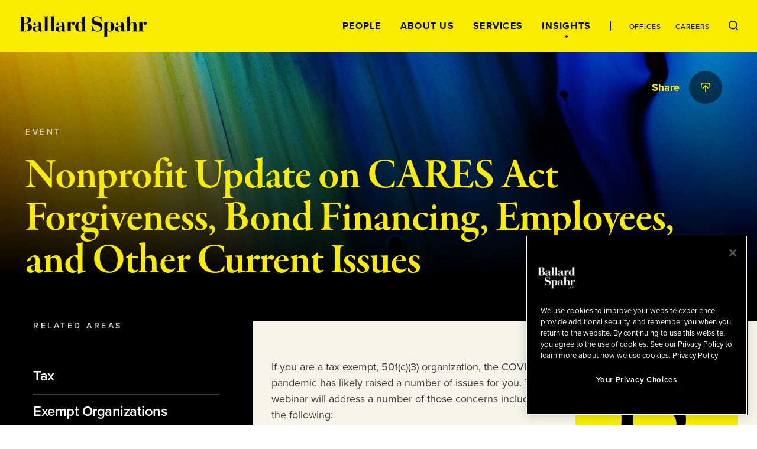

--- FILE ---
content_type: text/html; charset=utf-8
request_url: https://www.ballardspahr.com/insights/events/2020/04/nonprofit-update-on-cares-act-forgiveness-and-other-current-issues
body_size: 21090
content:
<!doctype html>
<html data-n-head-ssr lang="en" data-n-head="%7B%22lang%22:%7B%22ssr%22:%22en%22%7D%7D">
  <head >
    <meta data-n-head="ssr" charset="utf-8"><meta data-n-head="ssr" name="viewport" content="width=device-width, initial-scale=1.0"><meta data-n-head="ssr" http-equiv="X-UA-Compatible" content="IE=Edge"><meta data-n-head="ssr" data-hid="description" name="description" content="If you are a tax exempt, 501(c)(3) organization, the COVID-19 pandemic has likely raised a number of issues for you. This webinar will address a number of those concerns including the following:"><meta data-n-head="ssr" data-hid="keywords" name="keywords" content=""><meta data-n-head="ssr" data-hid="referrer" name="referrer" content="no-referrer-when-downgrade"><meta data-n-head="ssr" data-hid="og:title" property="og:title" content="Nonprofit Update on CARES Act Forgiveness, Bond Financing, Employees, and Other Current Issues | Events | Insights | Ballard Spahr"><meta data-n-head="ssr" data-hid="og:description" property="og:description" content=""><meta data-n-head="ssr" data-hid="og:image" property="og:image" content="/-/jssmedia/main/socialmedia/linkedin-graphic_general_colorful.jpg?rev=4869c25457e748268b6790844ec1d468&amp;hash=061D5EC08A6A313F07A4FD932B0736B2"><meta data-n-head="ssr" data-hid="og:url" property="og:url" content="https://www.ballardspahr.com/insights/events/2020/04/nonprofit-update-on-cares-act-forgiveness-and-other-current-issues"><meta data-n-head="ssr" data-hid="twitter:card" name="twitter:card" content="summary_large_image"><meta data-n-head="ssr" data-hid="twitter:title" name="twitter:title" content="Nonprofit Update on CARES Act Forgiveness, Bond Financing, Employees, and Other Current Issues | Events | Insights | Ballard Spahr"><meta data-n-head="ssr" data-hid="twitter:description" name="twitter:description" content=""><meta data-n-head="ssr" data-hid="twitter:image" name="twitter:image" content="/-/jssmedia/main/socialmedia/linkedin-graphic_general_colorful.jpg?rev=4869c25457e748268b6790844ec1d468&amp;hash=061D5EC08A6A313F07A4FD932B0736B2"><meta data-n-head="ssr" data-hid="twitter:site" name="twitter:site" content="@BallardSpahrLLP"><meta data-n-head="ssr" data-hid="robots" name="robots" content="index,follow"><title>Nonprofit Update on CARES Act Forgiveness, Bond Financing, Employees, and Other Current Issues | Events | Insights | Ballard Spahr</title><link data-n-head="ssr" rel="shortcut icon" href="/images/favicon.ico?v=1.0.0" type="image/ico"><link data-n-head="ssr" rel="stylesheet" href="https://use.typekit.net/vgo5pjr.css"><link data-n-head="ssr" rel="canonical" id="canonical" href="https://www.ballardspahr.com/insights/events/2020/04/nonprofit-update-on-cares-act-forgiveness-and-other-current-issues"><script data-n-head="ssr" type="text/javascript" src="https://cdn.cookielaw.org/consent/81770613-7386-42d0-9cb5-7159e3bd653d/OtAutoBlock.js"></script><script data-n-head="ssr" type="text/javascript" src="https://cdn.cookielaw.org/scripttemplates/otSDKStub.js" charset="UTF-8" data-domain-script="81770613-7386-42d0-9cb5-7159e3bd653d"></script><script data-n-head="ssr" data-pbody="false">function OptanonWrapper() { }</script><script data-n-head="ssr">
            (function(w,d,s,l,i){w[l]=w[l]||[];w[l].push({'gtm.start':
            new Date().getTime(),event:'gtm.js'});var f=d.getElementsByTagName(s)[0],
            j=d.createElement(s),dl=l!='dataLayer'?'&l='+l:'';j.async=true;j.src=
            'https://www.googletagmanager.com/gtm.js?id='+i+dl;f.parentNode.insertBefore(j,f);
            })(window,document,'script','dataLayer','GTM-MV3HNPL');
          </script><script data-n-head="ssr">!function(r){var i=document.createElement("img");i.setAttribute("src","//ballardspahr.vuturevx.com/security/tracker.gif?referer="+encodeURIComponent(r))}(document.referrer);</script><link rel="preload" href="/_nuxt/94e5d6a.js" as="script"><link rel="preload" href="/_nuxt/cae00ab.js" as="script"><link rel="preload" href="/_nuxt/014d2c9.js" as="script"><link rel="preload" href="/_nuxt/aed0771.js" as="script"><link rel="preload" href="/_nuxt/d5f6fe6.js" as="script"><style data-vue-ssr-id="329dd762:0 734d8a41:0 0f4c1d73:0 29679c12:0 43831ab1:0 086e1d22:0 729da541:0 73228576:0 21726ad3:0 22f92033:0 70103c9c:0 b79de3e4:0 4674e3bc:0 3a5d02b2:0 bd049076:0 2843bbb4:0 ebcfcf94:0 26861495:0 c25ec700:0 3a9680e4:0 2e78b8c0:0 8b4307b8:0 248e0443:0 0bcdab4b:0 69ee86bd:0 775cb2df:0 41ac06ee:0 ccc0c5ec:0 43664aa2:0 62ca8b84:0 d3afcb50:0 c4b3cc04:0 52f30ac6:0 5d02027b:0 90d69e7c:0 055428c3:0 5ac2ae7f:0 30054000:0 6e2af0e8:0 302b5136:0 6b2eaaf0:0 3e4fe67c:0 2bc9b12c:0 b164ca38:0 269d1c2a:0 41a9980a:0 e93368ce:0 641bada2:0 13bd2c70:0 7decb48f:0 59997f3e:0">/*! modern-normalize v3.0.1 | MIT License | https://github.com/sindresorhus/modern-normalize */*,:after,:before{box-sizing:border-box}html{font-family:system-ui,-apple-system,Segoe UI,Roboto,Ubuntu,Cantarell,Noto Sans,sans-serif,"Segoe UI",Helvetica,Arial,"Apple Color Emoji","Segoe UI Emoji";line-height:1.15;-webkit-text-size-adjust:100%;-moz-tab-size:4;-o-tab-size:4;tab-size:4}body{margin:0}b,strong{font-weight:bolder}code,kbd,pre,samp{font-family:ui-monospace,SFMono-Regular,Consolas,"Liberation Mono",Menlo,monospace;font-size:1em}small{font-size:80%}sub,sup{font-size:75%;line-height:0;position:relative;vertical-align:baseline}sub{bottom:-.25em}sup{top:-.5em}table{border-color:currentcolor}button,input,optgroup,select,textarea{font-family:inherit;font-size:100%;line-height:1.15;margin:0}[type=button],[type=reset],[type=submit],button{-webkit-appearance:button}legend{padding:0}progress{vertical-align:baseline}::-webkit-inner-spin-button,::-webkit-outer-spin-button{height:auto}[type=search]{-webkit-appearance:textfield;outline-offset:-.125rem}::-webkit-search-decoration{-webkit-appearance:none}::-webkit-file-upload-button{-webkit-appearance:button;font:inherit}summary{display:list-item}html{box-sizing:border-box;font-family:sans-serif;font-size:100%;line-height:1.5em}*,:after,:before{box-sizing:inherit;outline:none}body{text-rendering:optimizeLegibility;-webkit-font-smoothing:antialiased;-moz-osx-font-smoothing:grayscale;font-family:proxima-nova,sans-serif;font-style:normal;font-weight:400}main{display:block}a{-webkit-text-decoration:none;text-decoration:none}a,button{color:inherit}button{background:none;border:none;margin:0;padding:0}a,button{cursor:pointer}a:focus,button:focus{outline:.0625rem dotted}ul{margin:0;padding:0}li{list-style-type:none;margin-bottom:0}h1,h2,h3,h4,h5,h6,p{margin:0}fieldset{border:0;margin:0;padding:0}figure{margin:0}address{font-style:normal}img{max-width:100%}input{background-color:hsla(0,0%,100%,0);border:none}input:invalid{box-shadow:none}@media (-ms-high-contrast:active),(-ms-high-contrast:none){input::-ms-clear{display:none}}.svg-icon{height:1em;height:var(--svg-icon__size,1em);width:1em;width:var(--svg-icon__size,1em);fill:inherit;fill:var(--svg-icon__color,inherit);display:inline-block;font-size:inherit;transition:stroke .25s ease-in-out,fill .25s ease-in-out;vertical-align:-.125em}
.nuxt-progress{background-color:#000;height:.125rem;left:0;opacity:1;position:fixed;right:0;top:0;transition:width .1s,opacity .4s;width:0;z-index:999999}.nuxt-progress.nuxt-progress-notransition{transition:none}.nuxt-progress-failed{background-color:red}
.DefaultLayout{display:flex;flex-direction:column;min-height:100vh}.DefaultLayout__wrapper{flex-grow:1}.DefaultLayout__wrapper--bg-light{background-color:#f7f5eb}.DefaultLayout__wrapper--bg-dark{background-color:#000}.DefaultLayout__nav{position:fixed;top:0;width:100vw;z-index:9}.DefaultLayout__main-content--is-homepage{display:flex;flex-direction:column;justify-content:center}.DefaultLayout__skip{left:0;opacity:0;padding:.25em .5em;position:fixed;top:0;z-index:-1}.DefaultLayout__skip:focus{opacity:1;z-index:10}.DefaultLayout--is-homepage .DefaultLayout__homepage-wrapper{display:flex;flex-direction:column;flex-grow:1}.DefaultLayout--is-homepage .DefaultLayout__main-content--is-homepage{flex-grow:1}@media(min-width:1024px)and (-ms-high-contrast:active),(min-width:1024px)and (-ms-high-contrast:none){.DefaultLayout--is-homepage{height:0}}@media(min-width:1024px){.DefaultLayout--is-homepage .DefaultLayout__nav{position:relative;width:15rem}.DefaultLayout--is-homepage .DefaultLayout__homepage-wrapper{flex-direction:row}.DefaultLayout--is-homepage .DefaultLayout__main-content{flex-grow:0;width:calc(100% - 15rem)}.DefaultLayout--is-homepage .DefaultLayout__footer{width:100%}}
#experience-editor .DefaultLayout__nav{position:relative}
@media print{#__layout .DefaultLayout__nav{position:relative}#__layout *{color:#000}}
.GlobalNavigation:before{background-color:#f9ec00;content:"";height:100%;left:0;position:absolute;top:0;width:100%;z-index:-1}.GlobalNavigation__logo-container{display:flex;flex-direction:column;justify-content:center}.GlobalNavigation__logo-wrapper{margin:0 2rem}.GlobalNavigation__logo{display:block;width:8.4375rem}.GlobalNavigation__container{display:flex;flex-wrap:wrap}.GlobalNavigation__menu{order:1;width:100%}.GlobalNavigation__mobile-search{margin-left:auto;margin-right:auto;max-width:31.25rem;width:100%}.GlobalNavigation__buttons{flex-grow:1;padding:2rem;text-align:right}@media(max-width:1023px){.GlobalNavigation__menu{background-color:#000;height:calc(100vh - 5.5rem);left:0;overflow:auto;padding:2rem 2rem 7rem;position:absolute;top:100%;transform:translate3d(0,-100%,0);width:100vw;z-index:-2;-webkit-overflow-scrolling:touch;transition:transform .25s ease-in-out}.GlobalNavigation__menu--is-open{transform:translateZ(0)}.GlobalNavigation__menu-contents{display:flex;flex-direction:column;justify-content:space-between;min-height:100%}.GlobalNavigation__primary-links{flex-grow:1;margin-top:3rem}}@media(max-width:1023px)and (-ms-high-contrast:active),(max-width:1023px)and (-ms-high-contrast:none){.GlobalNavigation__primary-links{height:100%}}@media(max-width:1023px){.GlobalNavigation__secondary-links{margin-top:3rem}.GlobalNavigation--is-homepage .GlobalNavigation__logo-homepage,.GlobalNavigation__desktop-search{display:none}}@media(min-width:768px){.GlobalNavigation__mobile-search{margin-top:3rem}}@media(min-width:1024px){.GlobalNavigation--is-non-homepage .GlobalNavigation__logo-container{align-items:flex-start;display:flex;flex-direction:column;flex-grow:1;justify-content:center}.GlobalNavigation--is-non-homepage .GlobalNavigation__logo{width:13.5625rem}.GlobalNavigation--is-non-homepage .GlobalNavigation__mobile-search{display:none}.GlobalNavigation--is-non-homepage .GlobalNavigation__container{flex-wrap:nowrap}.GlobalNavigation--is-non-homepage .GlobalNavigation__menu{flex-grow:1;order:0;width:auto}.GlobalNavigation--is-non-homepage .GlobalNavigation__menu--search-is-open{display:none}.GlobalNavigation--is-non-homepage .GlobalNavigation__menu-contents{align-items:center;display:flex;height:100%;justify-content:flex-end}.GlobalNavigation--is-non-homepage .GlobalNavigation__buttons{flex-grow:0}.GlobalNavigation--is-non-homepage .GlobalNavigation__mobile-menu{display:none}.GlobalNavigation--is-non-homepage .GlobalNavigation__desktop-search{display:block}.GlobalNavigation--is-homepage{height:100%}.GlobalNavigation--is-homepage .GlobalNavigation__container{align-items:center;flex-direction:column;flex-wrap:nowrap;height:100%;padding:2rem 0 1rem}.GlobalNavigation--is-homepage .GlobalNavigation__logo{display:none}.GlobalNavigation--is-homepage .GlobalNavigation__logo-homepage{width:9.375rem}.GlobalNavigation--is-homepage .GlobalNavigation__menu{display:flex;flex-direction:column;flex-grow:1;padding:2rem}.GlobalNavigation--is-homepage .GlobalNavigation__menu-contents{display:flex;flex-direction:column;flex-grow:1;height:100%;justify-content:space-between}.GlobalNavigation--is-homepage .GlobalNavigation__menu-contents:before{content:"";display:block}.GlobalNavigation--is-homepage .GlobalNavigation__mobile-search{display:none}.GlobalNavigation--is-homepage .GlobalNavigation__primary-links{flex-grow:1;margin-bottom:2rem}}@media(min-width:1024px)and (-ms-high-contrast:active),(min-width:1024px)and (-ms-high-contrast:none){.GlobalNavigation--is-homepage .GlobalNavigation__primary-links{height:100%}}@media(min-width:1024px){.GlobalNavigation--is-homepage .GlobalNavigation__buttons{display:none}}
@media print{#__layout .GlobalNavigation:before,#__layout .GlobalNavigation__buttons,#__layout .GlobalNavigation__menu{display:none}}
.TransitionFadeIn--down-enter,.TransitionFadeIn--down-leave-to,.TransitionFadeIn--left-enter,.TransitionFadeIn--left-leave-to,.TransitionFadeIn--right-enter,.TransitionFadeIn--right-leave-to,.TransitionFadeIn--up-enter,.TransitionFadeIn--up-leave-to,.TransitionFadeIn-enter,.TransitionFadeIn-leave-to{opacity:0}.TransitionFadeIn--down-enter .TransitionFadeIn--down-leave-to,.TransitionFadeIn--down-enter .TransitionFadeIn--left-leave-to,.TransitionFadeIn--down-enter .TransitionFadeIn--right-leave-to,.TransitionFadeIn--down-enter .TransitionFadeIn--up-leave-to,.TransitionFadeIn--down-enter .TransitionFadeIn-leave-to,.TransitionFadeIn--left-enter .TransitionFadeIn--down-leave-to,.TransitionFadeIn--left-enter .TransitionFadeIn--left-leave-to,.TransitionFadeIn--left-enter .TransitionFadeIn--right-leave-to,.TransitionFadeIn--left-enter .TransitionFadeIn--up-leave-to,.TransitionFadeIn--left-enter .TransitionFadeIn-leave-to,.TransitionFadeIn--right-enter .TransitionFadeIn--down-leave-to,.TransitionFadeIn--right-enter .TransitionFadeIn--left-leave-to,.TransitionFadeIn--right-enter .TransitionFadeIn--right-leave-to,.TransitionFadeIn--right-enter .TransitionFadeIn--up-leave-to,.TransitionFadeIn--right-enter .TransitionFadeIn-leave-to,.TransitionFadeIn--up-enter .TransitionFadeIn--down-leave-to,.TransitionFadeIn--up-enter .TransitionFadeIn--left-leave-to,.TransitionFadeIn--up-enter .TransitionFadeIn--right-leave-to,.TransitionFadeIn--up-enter .TransitionFadeIn--up-leave-to,.TransitionFadeIn--up-enter .TransitionFadeIn-leave-to,.TransitionFadeIn-enter .TransitionFadeIn--down-leave-to,.TransitionFadeIn-enter .TransitionFadeIn--left-leave-to,.TransitionFadeIn-enter .TransitionFadeIn--right-leave-to,.TransitionFadeIn-enter .TransitionFadeIn--up-leave-to,.TransitionFadeIn-enter .TransitionFadeIn-leave-to{opacity:1}.TransitionFadeIn-enter-active,.TransitionFadeIn-leave-active{transition:opacity .25s ease-in-out}.TransitionFadeIn--down-enter-active,.TransitionFadeIn--down-leave-active,.TransitionFadeIn--left-enter-active,.TransitionFadeIn--left-leave-active,.TransitionFadeIn--right-enter-active,.TransitionFadeIn--right-leave-active,.TransitionFadeIn--up-enter-active,.TransitionFadeIn--up-leave-active{transition:opacity .25s ease-in-out,transform .25s ease-in-out}.TransitionFadeIn--down-enter .TransitionFadeIn--down-leave-to,.TransitionFadeIn--down-enter .TransitionFadeIn--left-leave-to,.TransitionFadeIn--down-enter .TransitionFadeIn--right-leave-to,.TransitionFadeIn--down-enter .TransitionFadeIn--up-leave-to,.TransitionFadeIn--left-enter .TransitionFadeIn--down-leave-to,.TransitionFadeIn--left-enter .TransitionFadeIn--left-leave-to,.TransitionFadeIn--left-enter .TransitionFadeIn--right-leave-to,.TransitionFadeIn--left-enter .TransitionFadeIn--up-leave-to,.TransitionFadeIn--right-enter .TransitionFadeIn--down-leave-to,.TransitionFadeIn--right-enter .TransitionFadeIn--left-leave-to,.TransitionFadeIn--right-enter .TransitionFadeIn--right-leave-to,.TransitionFadeIn--right-enter .TransitionFadeIn--up-leave-to,.TransitionFadeIn--up-enter .TransitionFadeIn--down-leave-to,.TransitionFadeIn--up-enter .TransitionFadeIn--left-leave-to,.TransitionFadeIn--up-enter .TransitionFadeIn--right-leave-to,.TransitionFadeIn--up-enter .TransitionFadeIn--up-leave-to{transform:translateZ(0)}.TransitionFadeIn--up-enter,.TransitionFadeIn--up-leave-to{transform:translate3d(0,100%,0)}.TransitionFadeIn--down-enter,.TransitionFadeIn--down-leave-to{transform:translate3d(0,-100%,0)}.TransitionFadeIn--left-enter,.TransitionFadeIn--left-leave-to{transform:translate3d(100%,0,0)}.TransitionFadeIn--right-enter,.TransitionFadeIn--right-leave-to{transform:translate3d(-100%,0,0)}
.GlobalNavMobileSearch__form{background-color:#fff;display:flex;justify-content:space-between;padding:1rem}.GlobalNavMobileSearch__input-label{position:relative;width:calc(100% - 1.6875rem)}.GlobalNavMobileSearch__input{color:#000;font-family:proxima-nova,sans-serif;font-size:1.125rem;font-style:normal;font-weight:500;line-height:1.15;padding:0;width:100%}.GlobalNavMobileSearch__input :-moz-placeholder,.GlobalNavMobileSearch__input :-ms-input-placeholder,.GlobalNavMobileSearch__input ::-moz-placeholder,.GlobalNavMobileSearch__input ::-webkit-input-placeholder{color:#3d3e3f;font-family:proxima-nova,sans-serif;font-size:.875rem;font-style:normal;font-weight:500;line-height:1.214}.GlobalNavMobileSearch__placeholder-text{display:none}@media (-ms-high-contrast:active),(-ms-high-contrast:none){.GlobalNavMobileSearch__placeholder-text{color:#000;display:block;font-family:proxima-nova,sans-serif;font-size:1.125rem;font-style:normal;font-weight:500;left:0;line-height:1.15;pointer-events:none;position:absolute;top:50%;transform:translate3d(0,-50%,0)}}
.GlobalNavPrimaryLinks{display:flex;flex-direction:column;justify-content:space-between}.GlobalNavPrimaryLinks__container{text-align:center}@media(max-height:699px){.GlobalNavPrimaryLinks{max-height:none!important}}@media(max-width:1023px){.GlobalNavPrimaryLinks__container:not(:first-child){margin-top:1rem}}@media(min-width:1024px){.GlobalNavPrimaryLinks--is-non-homepage{display:flex;flex-direction:row}.GlobalNavPrimaryLinks--is-non-homepage .GlobalNavPrimaryLinks__container:not(:first-child){margin-left:1.5rem;margin-top:0}}@media(min-width:1200px){.GlobalNavPrimaryLinks--is-non-homepage .GlobalNavPrimaryLinks__container:not(:first-child){margin-left:2rem}}
.GlobalNavPrimaryLink{color:#f9ec00;font-family:proxima-nova,sans-serif;font-size:1rem;font-style:normal;font-weight:700;letter-spacing:.08em;line-height:1;position:relative;text-transform:uppercase}.GlobalNavPrimaryLink:after{border:.0625rem solid;border-radius:50%;content:"";height:.25rem;left:50%;opacity:0;position:absolute;top:calc(100% + .5rem);transform:translate3d(-50%,-50%,0);transition:opacity .25s ease-in-out;width:.25rem}.GlobalNavPrimaryLink:hover:after{opacity:1}.GlobalNavPrimaryLink.nuxt-link-active:after{background-color:currentColor;opacity:1}@media(max-width:1023px){.GlobalNavPrimaryLink:after{left:calc(100% + .5rem);top:50%}}@media(min-width:1024px){.GlobalNavPrimaryLink{color:#000}.GlobalNavPrimaryLink--right-aligned:after{left:calc(100% + .5rem);top:50%}}
.GlobalNavSecondaryLinks{display:flex;justify-content:center}.GlobalNavSecondaryLinks__container:not(:last-child){margin-right:.875rem;padding-right:.875rem;position:relative}.GlobalNavSecondaryLinks__container:not(:last-child):after{background-color:#000;content:"";height:1rem;left:100%;position:absolute;top:50%;transform:translate3d(-50%,-50%,0);width:.0625rem}@media(min-width:1024px){.GlobalNavSecondaryLinks--is-non-homepage{margin-left:1.5rem;padding-left:1.5rem;position:relative}.GlobalNavSecondaryLinks--is-non-homepage:before{background-color:#000;content:"";height:1rem;left:0;position:absolute;top:50%;transform:translate3d(0,-50%,0);width:.0625rem}.GlobalNavSecondaryLinks--is-non-homepage .GlobalNavSecondaryLinks__container:not(:last-child){margin-right:1.5rem;padding-right:0}.GlobalNavSecondaryLinks--is-non-homepage .GlobalNavSecondaryLinks__container:not(:last-child):after{content:none}}@media(min-width:1200px){.GlobalNavSecondaryLinks--is-non-homepage{margin-left:2rem;padding-left:2rem}.GlobalNavSecondaryLinks--is-non-homepage .GlobalNavPrimaryLinks__container:not(:last-child){margin-right:2rem}}
.GlobalNavSecondaryLink{color:#f9ec00;font-family:proxima-nova,sans-serif;font-size:.75rem;font-style:normal;font-weight:500;letter-spacing:.08em;line-height:1;position:relative;text-transform:uppercase}.GlobalNavSecondaryLink:after{border:.0625rem solid;border-radius:50%;content:"";height:.25rem;left:50%;opacity:0;position:absolute;top:calc(100% + .5rem);transform:translate3d(-50%,-50%,0);transition:opacity .25s ease-in-out;width:.25rem}.GlobalNavSecondaryLink:hover:after{opacity:1}.GlobalNavSecondaryLink.nuxt-link-active:after{background-color:currentColor;opacity:1}.GlobalNavSecondaryLink--right-aligned:after{left:calc(100% + .5rem);top:50%}@media(min-width:1024px){.GlobalNavSecondaryLink{color:#000}}
.GlobalNavDesktopSearch__input-label{background-color:#fff;display:flex;flex-direction:column;height:100%;justify-content:center;position:absolute;right:0;top:0}.GlobalNavDesktopSearch__placeholder-text{display:none}@media (-ms-high-contrast:active),(-ms-high-contrast:none){.GlobalNavDesktopSearch__placeholder-text{color:#3d3e3f;display:block;font-family:proxima-nova,sans-serif;font-size:1.125rem;font-style:normal;font-weight:500;left:2.0625rem;line-height:1.222;pointer-events:none;position:absolute;top:50%;transform:translate3d(0,-50%,0)}}.GlobalNavDesktopSearch__input{color:#3d3e3f;font-family:proxima-nova,sans-serif;font-size:1.125rem;font-style:normal;font-weight:500;line-height:1.222;margin-left:2rem;margin-right:3.125rem;width:18.75rem}.GlobalNavDesktopSearch__button{position:relative}
.GlobalNavMenuButton{position:relative}.GlobalNavMenuButton:after,.GlobalNavMenuButton:before{background-color:#000;content:"";display:block;height:.0625rem;position:absolute;transform:rotate(0deg);transition:top .25s .25s,transform .25s ease-in-out;width:100%}.GlobalNavMenuButton:before{top:0}.GlobalNavMenuButton:after{top:100%}.GlobalNavMenuButton--is-open:after,.GlobalNavMenuButton--is-open:before{top:50%;transition:top .25s ease-in-out,transform .25s .25s}.GlobalNavMenuButton--is-open:before{transform:rotate(45deg)}.GlobalNavMenuButton--is-open:after{transform:rotate(-45deg)}.GlobalNavMenuButton--is-open .GlobalNavMenuButton__label{opacity:0;transition:opacity .25s ease-in-out}.GlobalNavMenuButton__label{color:#000;font-family:proxima-nova,sans-serif;font-size:.6875rem;font-style:normal;font-weight:700;line-height:2;text-transform:uppercase;transition:opacity .125s .25s}
._Page--is-homepage{display:flex;flex-direction:column;flex-grow:1;justify-content:center;margin-top:5.5rem;padding:2rem 0;position:relative}@media(min-width:450px){._Page--is-homepage{padding:3rem 0}}@media(min-width:768px){._Page--is-homepage{padding:4rem 0}}@media(min-width:1024px){._Page--is-homepage{height:100%;margin-top:0}}
.InteriorPageHeader{color:#f9ec00;margin-top:5.5rem;position:relative}#experience-editor .InteriorPageHeader{margin-top:0}.InteriorPageHeader:before{background-color:#000;content:"";display:block;height:100%;left:0;position:absolute;top:0;width:100%}.InteriorPageHeader__image{background-position:50% 50%;background-size:cover;height:100%;left:0;position:absolute;top:0;width:100%}.InteriorPageHeader__image:after{background:linear-gradient(1turn,#000 16.7%,rgba(0,0,0,.2));background-blend-mode:darken;content:"";display:block;height:100%;left:0;position:absolute;top:0;width:100%}.InteriorPageHeader__container{padding:7rem 0 2rem;position:relative}.InteriorPageHeader__container--mobile-large-title-padding{padding-top:4rem}.InteriorPageHeader__container--mobile-no-padding{padding-top:1rem}.InteriorPageHeader__eyebrow{color:hsla(0,0%,100%,.7);font-family:proxima-nova,sans-serif;font-size:.625rem;font-style:normal;font-weight:700;letter-spacing:.35em;line-height:1.2;margin-bottom:2rem;text-transform:uppercase}.InteriorPageHeader__title{font-size:4.5rem;letter-spacing:-1px}.InteriorPageHeader__title,.InteriorPageHeader__title--is-large{font-family:garamond-premier-pro-display,serif;font-style:normal;font-weight:600;line-height:1}.InteriorPageHeader__title--is-large{font-size:6rem}.InteriorPageHeader__title--is-small{font-size:3rem}.InteriorPageHeader__title--is-extra-small,.InteriorPageHeader__title--is-small{font-family:garamond-premier-pro-subhead,serif;font-style:normal;font-weight:600;letter-spacing:-.01em;line-height:1.1}.InteriorPageHeader__title--is-extra-small{font-size:2.25rem}.InteriorPageHeader__description{font-size:1.5rem;letter-spacing:-.0005em;line-height:1.2;margin-top:1rem}.InteriorPageHeader__author,.InteriorPageHeader__description{color:#fff;font-family:proxima-nova,sans-serif;font-style:normal;font-weight:400}.InteriorPageHeader__author{font-size:1.125rem;line-height:1.5;margin-top:2rem}.InteriorPageHeader__date{color:#d0d2cc;font-family:proxima-nova,sans-serif;font-size:.75rem;font-style:normal;font-weight:400;line-height:1.44;margin-top:2rem}.InteriorPageHeader__author+.InteriorPageHeader__date{margin-top:.5rem}.InteriorPageHeader__share{position:absolute;right:0;top:2rem;width:100%}@media(max-width:550px){.InteriorPageHeader__title{font-size:3rem}.InteriorPageHeader__title--is-large{font-size:4rem}.InteriorPageHeader__title--is-small{font-size:2.25rem}.InteriorPageHeader__title--is-extra-small{font-size:2rem}}@media(max-width:375px){.InteriorPageHeader__title{font-size:2.75rem}.InteriorPageHeader__title--is-large{font-size:3.5rem}.InteriorPageHeader__title--is-small{font-size:2rem}.InteriorPageHeader__title--is-extra-small{font-size:1.75rem}}@media(min-width:1024px){.InteriorPageHeader__eyebrow{font-family:proxima-nova,sans-serif;font-size:.875rem;font-style:normal;font-weight:600;letter-spacing:.25em;line-height:1.2;text-transform:uppercase}.InteriorPageHeader__title{font-family:garamond-premier-pro-display,serif;font-size:6rem;font-style:normal;font-weight:600;letter-spacing:-1px;line-height:1}.InteriorPageHeader__title--is-large{font-size:7.5rem}.InteriorPageHeader__title--is-small{font-size:4.5rem;letter-spacing:-1px;line-height:1}.InteriorPageHeader__title--is-extra-small,.InteriorPageHeader__title--is-small{font-family:garamond-premier-pro-subhead,serif;font-style:normal;font-weight:600}.InteriorPageHeader__title--is-extra-small{font-size:3rem;letter-spacing:-.01em;line-height:1.1}}@media(min-width:1200px){.InteriorPageHeader__container{display:flex;flex-direction:column;justify-content:center;padding:8rem 0}.InteriorPageHeader__container--has-extra-components{padding:8rem 0 4rem}.InteriorPageHeader__title-container{align-items:center;display:flex;justify-content:space-between}.InteriorPageHeader__title{padding-right:2rem;width:calc(100% - 30rem)}.InteriorPageHeader__title--is-large{font-size:9.375rem}.InteriorPageHeader__title--no-description{padding-right:0;width:100%}.InteriorPageHeader__description{font-family:proxima-nova,sans-serif;font-size:2.4375rem;font-style:normal;font-weight:400;letter-spacing:-.0005em;line-height:1.2;margin-top:0;max-width:30rem}}@media(min-width:1440px){.InteriorPageHeader__title--is-large{font-family:garamond-premier-pro-display,serif;font-size:11.25rem;font-style:normal;font-weight:600;letter-spacing:-8px;line-height:1}}
@media print{#__layout .InteriorPageHeader{padding:0}#__layout .InteriorPageHeader__container{padding-top:0}}
.LazyImage__exp-editor--img img{width:100%}.LazyImage__exp-editor--bg img{height:100%;left:0;-o-object-fit:cover;object-fit:cover;-o-object-position:50% 50%;object-position:50% 50%;position:absolute;top:0;width:100%}
.MaxWidth{margin-left:auto;margin-right:auto;padding-left:2rem;padding-right:2rem}.MaxWidth--no-padding{padding-left:0;padding-right:0}.MaxWidth--widest{max-width:90rem}.MaxWidth--between-medium-narrow{max-width:62.9375rem}.MaxWidth--medium,.MaxWidth--percent-90{max-width:78.625rem}.MaxWidth--narrow{max-width:55rem}@media(min-width:1440px){.MaxWidth--percent-90{max-width:90%}}
@media print{#__layout .SocialShareWidget{display:none}}
.SocialShareLinks{--SocialShareLinks__spacing:0.25rem}.SocialShareLinks__links{align-items:center;display:flex;justify-content:flex-end}.SocialShareLinks__container:not(:last-child){margin-right:var(--SocialShareLinks__spacing)}.SocialShareLinks__label{opacity:0}.SocialShareLinks__label--is-visible{opacity:1;transition:opacity .25s .25s}.SocialShareLinks__button--close{--SocialShareCta__size:1.625rem}.SocialShareLinks__pdf{--SocialShareCta__size:1.5rem}@media(min-width:601px){.SocialShareLinks{--SocialShareLinks__spacing:0.75rem}}@media(min-width:769px){.SocialShareLinks{--SocialShareLinks__spacing:0.25rem}}@media(min-width:1025px){.SocialShareLinks{--SocialShareLinks__spacing:1rem}}
@media print{#__layout .SocialShareLinks{display:none}}
.SectionSubhead{font-family:proxima-nova,sans-serif;font-size:1.125rem;font-style:normal;font-weight:700;line-height:1.5}
.SocialShareCta{border-radius:50%;display:block;height:1.75rem;position:relative;transition:background-color .25s ease-in-out;width:1.75rem}.SocialShareCta--dark{background-color:rgba(0,0,0,.5)}.SocialShareCta--dark-is-active,.SocialShareCta--dark:hover{background-color:#f9ec00}.SocialShareCta--dark-is-active .SocialShareCta__icon,.SocialShareCta--dark:hover .SocialShareCta__icon{fill:#000;color:#000}.SocialShareCta--light{background-color:#fff}.SocialShareCta--light-is-active,.SocialShareCta--light:hover{background-color:#f9ec00}.SocialShareCta__icon.SocialShareCta__icon{height:1rem;height:var(--SocialShareCta__size,16px);left:50%;position:absolute;top:50%;transform:translate3d(-50%,-50%,0);transition:fill .25s ease-in-out,color .25s ease-in-out;width:1rem;width:var(--SocialShareCta__size,16px)}.SocialShareCta__icon.SocialShareCta__icon--dark{fill:#f9ec00}.SocialShareCta__icon.SocialShareCta__icon--light{fill:#000}@media(min-width:375px){.SocialShareCta{height:2rem;width:2rem}}@media(min-width:450px){.SocialShareCta{height:2.5rem;width:2.5rem}}@media(min-width:1024px){.SocialShareCta{height:3.5rem;width:3.5rem}.SocialShareCta__icon{height:1.125rem;height:var(--SocialShareCta__size,18px);width:1.125rem;width:var(--SocialShareCta__size,18px)}}
.TwoColumn{background-color:#000}.TwoColumn--with-header-padding{margin-top:5.5rem}#experience-editor .TwoColumn--with-header-padding{margin-top:0}.TwoColumn__column-left{background-color:#000}.TwoColumn__column-right{background-color:#f7f5eb}@media(max-width:767px){.TwoColumn__column-left--after-content{padding-top:2rem}}@media(min-width:768px){.TwoColumn{--TwoColumn__left-width:21.875rem;--TwoColumn__right-width:calc(100% - var(--TwoColumn__left-width))}.TwoColumn__grid{display:flex}.TwoColumn__column-left{width:var(--TwoColumn__left-width)}.TwoColumn__content-left--no-image{padding-top:0}.TwoColumn__column-right{order:1;width:var(--TwoColumn__right-width)}}@media(min-width:1024px){.TwoColumn{--TwoColumn__left-width:33.333%;--TwoColumn__right-width:66.666%}}@media(min-width:1441px){.TwoColumn{--TwoColumn__left-width:30rem;--TwoColumn__right-width:calc(100% - 30rem)}}
.EventDetail__container{background-color:#f9ec00;margin-top:-1.125rem;padding:2rem;position:relative;z-index:1}.EventDetail__eyebrow{color:#000;font-family:proxima-nova,sans-serif;font-size:.625rem;font-style:normal;font-weight:700;letter-spacing:.35em;line-height:1.2;margin-bottom:2rem;text-transform:uppercase}.EventDetail__date{border-bottom:.0625rem solid #000;margin-bottom:1rem;padding-bottom:1rem}.EventDetail__cta{margin-top:2rem}@media(min-width:768px){.EventDetail+*{margin-top:0!important}.EventDetail+.MainSectionBlock .MainSectionBlock__content>:not(.RichTextWithShowMore){clear:both}.EventDetail__container{float:right;margin-bottom:var(--EventDetail__content-margin);margin-left:var(--EventDetail__content-margin);margin-top:-1.5625rem;max-width:15rem}}@media(min-width:1024px){.EventDetail{--EventDetail__content-margin:2rem}.EventDetail__container{max-width:20rem;padding:2.5rem}}@media(min-width:1200px){.EventDetail{--EventDetail__content-margin:3rem}.EventDetail__container{margin-top:-1.5625rem;max-width:23.4375rem;padding:3rem}}
@media print{#__layout .EventDetail__container{float:none;margin-left:0}}
.EventDate__day{font-family:garamond-premier-pro-display,serif;font-size:6rem;line-height:1}.EventDate__date-text,.EventDate__day{color:#000;font-style:normal;font-weight:600}.EventDate__date-text{font-family:proxima-nova,sans-serif;font-size:1.625rem;letter-spacing:-1px;line-height:1.3}.EventDate__time-text{color:#000;font-family:proxima-nova,sans-serif;font-size:1rem;font-style:normal;font-weight:700;line-height:1.5;margin-top:.5rem}@media(min-width:1200px){.EventDate__day{font-family:garamond-premier-pro-display,serif;font-size:11.25rem;font-style:normal;font-weight:600;letter-spacing:-8px;line-height:1}.EventDate__date-text{font-family:proxima-nova,sans-serif;font-size:2.375rem;font-style:normal;font-weight:600;letter-spacing:-1px;line-height:1.3}.EventDate__time-text{font-size:1.125rem}}
.AddressDetail--theme-light{--AddressDetail__color:#d0d2cc}.AddressDetail--theme-dark{--AddressDetail__color:#000}.AddressDetail__address-text{color:var(--AddressDetail__color);font-family:proxima-nova,sans-serif;font-size:1rem;font-style:normal;font-weight:400;line-height:1.5}.AddressDetail__address-text--comma{display:inline-block;left:-.15em;position:relative}@media(min-width:1024px){.AddressDetail__address-text{font-family:proxima-nova,sans-serif;font-size:1.125rem;font-style:normal;font-weight:400;line-height:1.5}}
.MainSectionBlock{--MainSectionBlock__end-spacing:2rem;--MainSectionBlock__regular-spacing:2rem;--MainSectionBlock__with-header-spacing:1rem;background-color:#f7f5eb}.Tabs+.MainSectionBlock{--MainSectionBlock__padding-top-override:0}.MainSectionBlock__container{padding-bottom:var(--MainSectionBlock__padding-bottom-override,var(--MainSectionBlock__regular-spacing));padding-top:var(--MainSectionBlock__padding-top-override,var(--MainSectionBlock__end-spacing))}.MainSectionBlock__container.MainSectionBlock__container--is-ending{padding-bottom:var(--MainSectionBlock__padding-bottom-override,var(--MainSectionBlock__end-spacing))}.MainSectionBlock:not(:first-of-type) .MainSectionBlock__container{border-top:.0625rem solid #7e8082;padding-top:var(--MainSectionBlock__padding-top-override,var(--MainSectionBlock__regular-spacing))}.MainSectionBlock:not(:first-of-type) .MainSectionBlock__container--has-header{padding-top:var(--MainSectionBlock__padding-top-override,var(--MainSectionBlock__with-header-spacing))}.MainSectionBlock__header{margin-bottom:var(--MainSectionBlock__regular-spacing)}.MainSectionBlock__content>:not(:first-child){margin-top:var(--MainSectionBlock__regular-spacing)}@media(min-width:768px){.MainSectionBlock{--MainSectionBlock__end-spacing:3rem;--MainSectionBlock__regular-spacing:2.5rem;--MainSectionBlock__with-header-spacing:1.5rem}}@media(min-width:1200px){.MainSectionBlock{--MainSectionBlock__end-spacing:4rem;--MainSectionBlock__regular-spacing:3rem;--MainSectionBlock__with-header-spacing:2rem}}
.RichTextWithShowMore__title{margin-bottom:1rem}.RichTextWithShowMore__cta{margin-top:1rem}.RichTextWithShowMore__additional-content{padding-top:1rem}@media(min-width:768px){.RichTextWithShowMore__cta{margin-top:2rem}}
@media print{#__layout .RichTextWithShowMore__cta{display:none}}
.RichText{font-family:proxima-nova,sans-serif;font-size:1.125rem;font-style:normal;font-weight:400;line-height:1.5;--RichText__final-font-size:var(--RichText__font-size,18px);color:#3d3e3f;color:var(--RichText__color,#3d3e3f);font-size:18px;font-size:var(--RichText__final-font-size);font-weight:var(--RichText__font-weight,400)}.RichText>*+*{margin-top:1rem}.RichText>*+h2,.RichText>*+h3,.RichText>*+h4,.RichText>*+h5{margin-top:1.5em}.RichText h2{font-size:3rem}.RichText h2,.RichText h3{font-family:garamond-premier-pro-subhead,serif;font-style:normal;font-weight:600;letter-spacing:-.01em;line-height:1.1}.RichText h3{font-size:2.25rem}.RichText h4{font-size:2rem}.RichText h4,.RichText h5{font-family:proxima-nova,sans-serif;font-style:normal;font-weight:600;letter-spacing:-1px;line-height:1.3}.RichText h5{font-size:1.625rem}.RichText h6{font-size:1.25rem;font-weight:600;letter-spacing:-.5px;line-height:1.1}.RichText b,.RichText h6,.RichText strong{font-family:proxima-nova,sans-serif;font-style:normal}.RichText b,.RichText strong{font-size:1.125rem;font-weight:700;line-height:1.5}.RichText figure,.RichText iframe,.RichText img{max-width:100%}.RichText img{height:auto!important}.RichText ol{padding-left:1.5em}.RichText ol ol{margin-left:1.5em}.RichText ol li{list-style-type:decimal}.RichText li+li{margin-top:1rem}.RichText ul ul{margin-left:1.5em}.RichText ul li{padding-left:1em;position:relative}.RichText ul li:before{left:0;position:absolute;transform:translate3d(0,-50%,0)}.RichText .scWebEditInput>ul>li:before,.RichText>ul>li:before{content:"•";font-size:1em;top:.8em}.RichText .scWebEditInput>ul>li>ul>li:before,.RichText>ul>li>ul>li:before{content:"○";font-size:.75em;top:1em}.RichText .scWebEditInput>ul>li>ul>li>ul>li:before,.RichText>ul>li>ul>li>ul>li:before{content:"■";font-size:.65em;top:1.1em}.RichText .scWebEditInput>ul>li>ul>li>ul>li li:before,.RichText>ul>li>ul>li>ul>li li:before{content:"•";font-size:1.5em;top:.45em}.RichText a,.RichText a:active,.RichText a:visited{font-size:inherit;-webkit-text-decoration:underline;text-decoration:underline}.RichText a:active:hover,.RichText a:hover,.RichText a:visited:hover{color:#000}.RichText blockquote,.RichText__pullquote{border-left:.125rem solid #000;font-size:1.5em;padding-left:.8333333333em}.RichText blockquote:not(:first-child),.RichText__pullquote:not(:first-child){margin-top:1.5em}.RichText blockquote:not(:last-child),.RichText__pullquote:not(:last-child){margin-bottom:1.5em}.RichText cite,.RichText__attribution{display:block;font-family:proxima-nova,sans-serif;font-size:1rem;font-style:normal;font-weight:700;line-height:1.44;margin-top:.625rem}.RichText figcaption{font-size:.75em}@media(min-width:1024px){.RichText h2{font-size:4.5rem;letter-spacing:-1px;line-height:1}.RichText h2,.RichText h3{font-family:garamond-premier-pro-subhead,serif;font-style:normal;font-weight:600}.RichText h3{font-size:3rem;letter-spacing:-.01em;line-height:1.1}.RichText h4{font-size:2.375rem}.RichText h4,.RichText h5{font-family:proxima-nova,sans-serif;font-style:normal;font-weight:600;letter-spacing:-1px;line-height:1.3}.RichText h5{font-size:2rem}.RichText h6{font-family:proxima-nova,sans-serif;font-size:1.5rem;font-style:normal;font-weight:600;letter-spacing:-.5px;line-height:1.1}}
.ExpandContainer__button{display:block;text-align:left;width:100%}.ExpandContainer__container{overflow:hidden}.ExpandContainer__transition-enter-active,.ExpandContainer__transition-leave-active{transition:max-height .25s ease-in-out}.ExpandContainer__transition-leave-to{max-height:0!important}
@media print{#__layout .ExpandContainer__container{display:block!important;max-height:none!important;overflow:visible}}
.Cta{align-items:center;color:var(--Cta__color);display:inline-flex;font-family:proxima-nova,sans-serif;font-size:.75rem;font-style:normal;font-weight:700;justify-content:space-between;letter-spacing:.2em;line-height:1;padding:.875rem 1rem;text-transform:uppercase;transition:background-color .25s ease-in-out}.Cta__icon{--svg-icon__color:var(--Cta__color);margin-left:.875rem;transition:fill .25s ease-in-out}@media (-ms-high-contrast:active),(-ms-high-contrast:none){.Cta__icon{height:1rem;width:1rem}}.Cta--theme-yellow{--Cta__color:#000;background-color:#f9ec00}.Cta--theme-yellow--active,.Cta--theme-yellow:hover{background-color:#fff766}.Cta--theme-black-white{--Cta__color:#fff;background-color:#000}.Cta--theme-black-white--active,.Cta--theme-black-white:hover{background-color:#3d3e3f}.Cta--theme-black-yellow{--Cta__color:#f9ec00;background-color:#000}@media (-ms-high-contrast:active),(-ms-high-contrast:none){.Cta--theme-black-yellow{color:#f9ec00!important}}.Cta--theme-black-yellow--active,.Cta--theme-black-yellow:hover{--Cta__color:#000;background-color:#f9ec00}@media (-ms-high-contrast:active),(-ms-high-contrast:none){.Cta--theme-black-yellow--active,.Cta--theme-black-yellow:hover{color:#000!important}.Cta--theme-black-yellow--active .Cta__icon,.Cta--theme-black-yellow:hover .Cta__icon{fill:#000}}.Cta--theme-gray{--Cta__color:#fff;background-color:#3d3e3f}.Cta--theme-gray--active,.Cta--theme-gray:hover{background-color:#7e8082!important}.Cta--theme-gray .Cta__icon{--svg-icon__color:#f9ec00}.Cta--theme-putty{--Cta__color:#000;background-color:#f7f5eb;border:.0625rem solid #d0d2cc;transition:background-color .25s ease-in-out,border-color .25s ease-in-out}.Cta--theme-putty--active,.Cta--theme-putty:hover{background-color:#fff;border-color:#fff}
@media print{#__layout .Cta{display:none}}
.SectionHeader{font-family:garamond-premier-pro-subhead,serif;font-size:2.25rem;font-style:normal;font-weight:600;letter-spacing:-.01em;line-height:1.1}@media(min-width:1024px){.SectionHeader{font-family:garamond-premier-pro-subhead,serif;font-size:2.625rem;font-style:normal;font-weight:600;letter-spacing:-.01em;line-height:1.1}}@media(min-width:1200px){.SectionHeader{font-family:garamond-premier-pro-subhead,serif;font-size:3rem;font-style:normal;font-weight:600;letter-spacing:-.01em;line-height:1.1}}
.RelatedItems>:not(:first-child){margin-top:2rem}@media(min-width:701px)and (max-width:767px){.RelatedItems{display:flex;flex-wrap:wrap;justify-content:space-between}.RelatedItems>*{width:calc(50% - 1rem)}.RelatedItems>:nth-child(2){margin-top:0}}@media(min-width:1024px){.RelatedItems{display:flex;flex-wrap:wrap;justify-content:space-between}.RelatedItems>*{width:calc(50% - 1rem)}.RelatedItems>:nth-child(2){margin-top:0}}
.RelatedItem{--RelatedItem__icon-size:3rem;background-color:#f9ec00}.RelatedItem--theme-light{--RelatedItem__background-color:#fff;--RelatedItem__eyebrow-color:#3d3e3f;--RelatedItem__title-color:#000;--RelatedItem__date-background-color:#f9ec00;--RelatedItem__date-color:#000}.RelatedItem--theme-dark{--RelatedItem__background-color:#000;--RelatedItem__eyebrow-color:#d0d2cc;--RelatedItem__title-color:#fff;--RelatedItem__date-background-color:#000;--RelatedItem__date-color:#f9ec00;--RelatedItem__date-padding-top:0;--RelatedItem__border:0.0625rem solid #d0d2cc}.RelatedItem:hover .RelatedItem__grid{border-color:#f9ec00;box-shadow:-.5rem .5rem 1.25rem rgba(0,0,0,.1);transform:translate3d(.875rem,-.875rem,0)}.RelatedItem__link{display:block;height:100%}.RelatedItem__grid{background-color:var(--RelatedItem__background-color);border:var(--RelatedItem__border);height:100%;padding:2rem;transition:box-shadow .25s ease-in-out,transform .25s ease-in-out,border-color .25s ease-in-out}.RelatedItem__date-column{background-color:var(--RelatedItem__date-background-color);float:right;margin-bottom:.5rem;margin-left:.5rem;padding:.75rem;padding-top:var(--RelatedItem__date-padding-top,12px)}.RelatedItem__day{font-family:garamond-premier-pro-subhead,serif;font-size:3rem;font-weight:600;letter-spacing:-.01em;line-height:1.1}.RelatedItem__date-text,.RelatedItem__day{color:var(--RelatedItem__date-color);font-style:normal}.RelatedItem__date-text{font-family:proxima-nova,sans-serif;font-size:.875rem;font-weight:700;line-height:1.44}.RelatedItem__icon{display:block;height:var(--RelatedItem__icon-size);margin-bottom:1rem;width:var(--RelatedItem__icon-size)}.RelatedItem__tag{color:var(--RelatedItem__eyebrow-color);font-size:.625rem;font-weight:700;letter-spacing:.35em;line-height:1.2;margin-bottom:1rem;text-transform:uppercase}.RelatedItem__tag,.RelatedItem__title{font-family:proxima-nova,sans-serif;font-style:normal}.RelatedItem__title{color:var(--RelatedItem__title-color);font-size:1.25rem;font-weight:600;letter-spacing:-.5px;line-height:1.1}@media(min-width:1024px){.RelatedItem{--RelatedItem__icon-size:3.5rem}.RelatedItem__grid{min-height:17.125rem;padding:3rem}.RelatedItem__title{font-family:proxima-nova,sans-serif;font-size:1.5rem;font-style:normal;font-weight:600;letter-spacing:-.5px;line-height:1.1}}
.LoadMoreButton{margin-top:2rem}@media(min-width:768px){.LoadMoreButton{margin-top:2.5rem}}@media(min-width:1024px){.LoadMoreButton{margin-top:3rem}}
.ViewAllButton{margin-top:2rem}@media(min-width:768px){.ViewAllButton{margin-top:2.5rem}}@media(min-width:1024px){.ViewAllButton{margin-top:3rem}}
.InterrupterCTACard{--InterrupterCTACard__spacing:2rem;background-color:var(--InterrupterCTACard__background-color)}.InterrupterCTACard--theme-Yellow{--InterrupterCTACard__background-color:#f9ec00}.InterrupterCTACard--theme-White{--InterrupterCTACard__background-color:#fff}.InterrupterCTACard__image{background-position:50% 50%;background-size:cover;padding-bottom:85%;position:relative}.InterrupterCTACard__content{padding:var(--InterrupterCTACard__spacing)}.InterrupterCTACard__text{color:#3d3e3f;margin-top:1rem;--RichText__font-size:1rem}.InterrupterCTACard__cta{margin-top:var(--InterrupterCTACard__spacing)}@media(min-width:601px){.InterrupterCTACard__image{height:25rem;padding-bottom:0}}@media(min-width:768px){.InterrupterCTACard{--InterrupterCTACard__image-width:12.5rem;--InterrupterCTACard__spacing:2.5rem}.InterrupterCTACard__container{display:flex}}@media(min-width:768px)and (-ms-high-contrast:active),(min-width:768px)and (-ms-high-contrast:none){.InterrupterCTACard__content{width:100%}}@media(min-width:768px){.InterrupterCTACard__image{height:auto;width:var(--InterrupterCTACard__image-width)}.InterrupterCTACard__image+.InterrupterCTACard__content{width:calc(100% - var(--InterrupterCTACard__image-width))}.InterrupterCTACard__image--right{order:1}.InterrupterCTACard__text{--RichText__font-size:1.125rem}}@media(min-width:1200px){.InterrupterCTACard{--InterrupterCTACard__image-width:17.1875rem;--InterrupterCTACard__spacing:3rem}}
@media(max-width:767px){.TwoColumnLeft__professional-detail{width:100%!important}}@media(min-width:768px)and (min-height:901px){.TwoColumnLeft__professional-detail{left:0;position:sticky;top:5.5rem}}@media(min-width:768px)and (min-height:901px)and (-ms-high-contrast:active),(min-width:768px)and (min-height:901px)and (-ms-high-contrast:none){.TwoColumnLeft__professional-detail{position:static}}@media (-ms-high-contrast:active),(-ms-high-contrast:none){.TwoColumnLeft__professional-detail{width:100%!important}}
.AsideSectionBlock{--AsideSectionBlock__spacing:2rem}.AsideSectionBlock__header{color:#d0d2cc;font-family:proxima-nova,sans-serif;font-size:.875rem;font-style:normal;font-weight:600;letter-spacing:.25em;line-height:1.2;margin-bottom:var(--AsideSectionBlock__spacing);text-transform:uppercase}.AsideSectionBlock__content>:not(:first-child){margin-top:var(--AsideSectionBlock__spacing)}@media(min-width:1024px){.AsideSectionBlock{--AsideSectionBlock__spacing:2.5rem}}@media(min-width:1200px){.AsideSectionBlock{--AsideSectionBlock__spacing:3rem}}
.AsideWrapper{--AsideWrapper__vertical-spacing:2rem;--AsideWrapper__side-spacing:2rem;padding-bottom:2rem;padding-bottom:var(--AsideWrapper__vertical-spacing);padding-left:2rem;padding-left:var(--AsideWrapper__side-spacing);padding-right:2rem;padding-right:var(--AsideWrapper__side-spacing)}.AsideWrapper--top-padding,.AsideWrapper:not(:first-child):not(.AsideWrapper--no-top-padding){padding-top:var(--AsideWrapper__vertical-spacing)}.AsideWrapper--no-top-padding{padding-top:0}.AsideWrapper--no-bottom-padding{padding-bottom:0}@media(min-width:1024px){.AsideWrapper{--AsideWrapper__side-spacing:2.5rem}}@media(min-width:1200px){.AsideWrapper{--AsideWrapper__side-spacing:3.5rem}}@media(min-width:1440px){.AsideWrapper{--AsideWrapper__side-spacing:4.5rem}}
.RelatedServicesListing__item{border-bottom:.0625rem solid #3d3e3f;padding:var(--RelatedServicesListing__spacing) 0}.RelatedServicesListing__link{color:#fff;padding-right:1.5em}.RelatedServicesListing__link:hover{color:#f9ec00}.RelatedServicesListing__link:hover .RelatedServicesListing__icon{opacity:1}.RelatedServicesListing__label--with-icon{white-space:nowrap}.RelatedServicesListing__icon{height:1rem;width:1rem;fill:#f9ec00;margin-left:.5rem;opacity:0;transition:opacity .25s ease-in-out}.RelatedServicesListing--is-aside{--RelatedServicesListing__spacing:1rem}.RelatedServicesListing--is-aside .RelatedServicesListing__link{font-family:proxima-nova,sans-serif;font-size:1.25rem;font-style:normal;font-weight:600;letter-spacing:-.5px;line-height:1.1}@media(min-width:1024px){.RelatedServicesListing--is-aside .RelatedServicesListing__link{font-family:proxima-nova,sans-serif;font-size:1.5rem;font-style:normal;font-weight:600;letter-spacing:-.5px;line-height:1.1}}.RelatedServicesListing--is-not-aside{--RelatedServicesListing__spacing:1.5rem}.RelatedServicesListing--is-not-aside .RelatedServicesListing__link{font-family:proxima-nova,sans-serif;font-size:1.5rem;font-style:normal;font-weight:600;letter-spacing:-.5px;line-height:1.1}@media(min-width:768px){.RelatedServicesListing--is-not-aside{display:flex;justify-content:space-between}.RelatedServicesListing--is-not-aside .RelatedServicesListing__group{width:calc(50% - 1rem)}}.RelatedServicesListingChild__item{padding:var(--RelatedServicesListingChild__spacing) 0;padding-top:1em}.RelatedServicesListingChild__link{color:#fff;padding-right:1.5em}.RelatedServicesListingChild__link:hover{color:#f9ec00}.RelatedServicesListingChild__link:hover .RelatedServicesListingChild__icon{opacity:1}.RelatedServicesListingChild__label--with-icon{white-space:nowrap}.RelatedServicesListingChild__nav-box{align-items:flex-start;display:inline-flex}.RelatedServicesListingChild__nav-icon{flex:0 0 auto}.RelatedServicesListingChild__nav-icon-minus{height:1rem;width:1rem;fill:#7e8082;margin-left:.5rem}.RelatedServicesListingChild__nav-link{flex:1 1 auto;margin-left:.75em;min-width:0;word-break:break-word}.RelatedServicesListingChild__icon{height:1rem;width:1rem;fill:#f9ec00;margin-left:.5rem;opacity:0;transition:opacity .25s ease-in-out}.RelatedServicesListingChild--is-aside{--RelatedServicesListingChild__spacing:1rem}.RelatedServicesListingChild--is-aside .RelatedServicesListingChild__link{font-family:proxima-nova,sans-serif;font-size:2rem;font-style:normal;font-weight:600;letter-spacing:-1px;line-height:1.3}@media(min-width:1024px){.RelatedServicesListingChild--is-aside .RelatedServicesListingChild__link{font-family:proxima-nova,sans-serif;font-size:1.5rem;font-style:normal;font-weight:600;letter-spacing:-.5px;line-height:1.1}}.RelatedServicesListingChild--is-not-aside{--RelatedServicesListingChild__spacing:1.5rem}.RelatedServicesListingChild--is-not-aside .RelatedServicesListingChild__link{font-family:proxima-nova,sans-serif;font-size:2.375rem;font-style:normal;font-weight:600;letter-spacing:-1px;line-height:1.3}@media(min-width:768px){.RelatedServicesListingChild--is-not-aside{display:flex;justify-content:space-between}.RelatedServicesListingChild--is-not-aside .RelatedServicesListingChild__group{width:calc(50% - 1rem)}}
.FooterNavigation{background-color:#000;padding:2rem}.FooterNavigation__mobile-container{margin-bottom:4rem;text-align:right}.FooterNavigation__column-left,.FooterNavigation__grid{display:flex;justify-content:space-between}.FooterNavigation__column-left{flex-direction:column;max-width:50%}.FooterNavigation__column-right{align-items:flex-end;display:flex;flex-direction:column;padding-left:.5rem}.FooterNavigation__subscribe{margin-bottom:1.5rem}.FooterNavigation__social-links{display:flex}.FooterNavigation__social-link-container{margin-right:.5rem}.FooterNavigation__social-link{display:inline-block;height:2rem;position:relative;width:2rem;fill:#7e8082}.FooterNavigation__social-link:hover{fill:#f9ec00}.FooterNavigation__social-icon{height:1rem;left:50%;position:absolute;top:50%;transform:translate3d(-50%,-50%,0);width:1rem}.FooterNavigation__copyright{color:hsla(80,6%,81%,.8);font-family:proxima-nova,sans-serif;font-size:.75rem;font-style:normal;font-weight:400;line-height:1}.FooterNavigation__link-container{line-height:1}.FooterNavigation__link-container:not(:last-child){margin-bottom:1.25rem}.FooterNavigation__link{color:#d0d2cc;font-family:proxima-nova,sans-serif;font-size:.75rem;font-style:normal;font-weight:400;line-height:1;position:relative}.FooterNavigation__link:hover{color:#fff}.FooterNavigation__link:hover:before{opacity:1}.FooterNavigation__link:before{border:.0625rem solid #fff;border-radius:50%;content:"";display:block;height:.25rem;left:50%;opacity:0;position:absolute;top:-.75rem;transform:translate3d(-50%,0,0);transition:opacity .25s ease-in-out;width:.25rem}.FooterNavigation__back-to-top--desktop.FooterNavigation__back-to-top--desktop{display:none}@media(min-width:768px){.FooterNavigation__mobile-container{display:none}.FooterNavigation__column-right{display:flex;flex-direction:column;justify-content:space-between;min-height:7rem;padding-left:0}.FooterNavigation__column-right:after{content:"";display:block;order:1}.FooterNavigation__group{align-items:center;display:flex}.FooterNavigation__subscribe{margin-bottom:0;margin-right:1.5rem}.FooterNavigation__back-to-top--desktop.FooterNavigation__back-to-top--desktop{display:inline-flex;margin-bottom:1rem}.FooterNavigation__links{display:flex;flex-wrap:wrap;justify-content:flex-end;order:2}.FooterNavigation__link-container:last-child,.FooterNavigation__link-container:not(:last-child){margin:.5rem 0 0 2rem}}
@media print{#__layout .FooterNavigation{display:none}}
.ReturnToTop{white-space:nowrap}</style>
  </head>
  <body >
    <noscript data-n-head="ssr" data-pbody="true">
            <iframe src="https://www.googletagmanager.com/ns.html?id=GTM-MV3HNPL"
            height="0" width="0" style="display:none;visibility:hidden"></iframe>
          </noscript><div data-server-rendered="true" id="__nuxt"><!----><div id="__layout"><div id="" class="DefaultLayout"><nav><a href="/insights/events/2020/04/nonprofit-update-on-cares-act-forgiveness-and-other-current-issues#main-content" class="DefaultLayout__skip">
      Skip to Content
    </a></nav> <div class="DefaultLayout__wrapper--bg-dark DefaultLayout__wrapper"><div class="DefaultLayout__nav"><header class="GlobalNavigation GlobalNavigation--is-non-homepage"><div class="GlobalNavigation__container"><div class="GlobalNavigation__logo-container"><a href="/" class="GlobalNavigation__logo-wrapper nuxt-link-active"><img src="/-/jssmedia/images/logos/logo.svg?h=37&amp;iar=0&amp;w=219&amp;rev=fa3bf373272a40f6a61ca18965e4a8fc&amp;hash=2E871F2FAEDF70F31690388E5551638E" width="219" height="37" alt="Ballard Spahr" class="GlobalNavigation__logo"> <!----> <span style="display:none;">Ballard Spahr</span></a></div> <div class="GlobalNavigation__menu"><div class="GlobalNavigation__menu-contents"><div class="GlobalNavMobileSearch GlobalNavigation__mobile-search"><form class="GlobalNavMobileSearch__form"><label class="GlobalNavMobileSearch__input-label"><input type="text" title="How can we help you today?" placeholder="How can we help you today?" value="" class="GlobalNavMobileSearch__input"> <span class="GlobalNavMobileSearch__placeholder-text" style="display:;">How can we help you today?</span></label> <button aria-label="Submit Search" title="Submit Search" type="submit" class="GlobalNavMobileSearch__button"><svg xmlns="http://www.w3.org/2000/svg" class="Icon GlobalNavMobileSearch__icon svg-icon sprite-icons"><use href="/_nuxt/7bdc8a9b1461f8cb565d56f0fdcbc464.svg#i-search" xlink:href="/_nuxt/7bdc8a9b1461f8cb565d56f0fdcbc464.svg#i-search"></use></svg></button></form></div> <ul class="GlobalNavigation__primary-links GlobalNavPrimaryLinks GlobalNavPrimaryLinks--is-non-homepage" style="max-height:280px;"><li class="GlobalNavPrimaryLinks__container"><a href="/people" class="GeneralLink GlobalNavPrimaryLink"><span>People</span></a></li><li class="GlobalNavPrimaryLinks__container"><a href="/about" class="GeneralLink GlobalNavPrimaryLink"><span>About Us</span></a></li><li class="GlobalNavPrimaryLinks__container"><a href="/services" class="GeneralLink GlobalNavPrimaryLink"><span>Services</span></a></li><li class="GlobalNavPrimaryLinks__container"><a href="/insights" class="GeneralLink nuxt-link-active GlobalNavPrimaryLink"><span>Insights</span></a></li></ul> <ul class="GlobalNavigation__secondary-links GlobalNavSecondaryLinks GlobalNavSecondaryLinks--is-non-homepage"><li class="GlobalNavSecondaryLinks__container"><a href="/offices" class="GeneralLink GlobalNavSecondaryLinks__link GlobalNavSecondaryLink"><span>Offices </span></a></li><li class="GlobalNavSecondaryLinks__container"><a href="/careers" class="GeneralLink GlobalNavSecondaryLinks__link GlobalNavSecondaryLink"><span>Careers</span></a></li></ul></div></div> <div class="GlobalNavigation__buttons"><form class="GlobalNavDesktopSearch GlobalNavigation__desktop-search"><label class="GlobalNavDesktopSearch__input-label" style="display:none;"><input type="text" placeholder="How can we help you today?" title="How can we help you today?" value="" class="GlobalNavDesktopSearch__input"> <span class="GlobalNavDesktopSearch__placeholder-text">How can we help you today?</span></label> <button aria-label="Open Search Menu" title="Open Search Menu" class="GlobalNavDesktopSearch__button"><svg xmlns="http://www.w3.org/2000/svg" class="Icon GlobalNavDesktopSearch__icon svg-icon sprite-icons"><use href="/_nuxt/7bdc8a9b1461f8cb565d56f0fdcbc464.svg#i-search" xlink:href="/_nuxt/7bdc8a9b1461f8cb565d56f0fdcbc464.svg#i-search"></use></svg></button></form> <button aria-label="Open Menu" title="Open Menu" class="GlobalNavigation__mobile-menu GlobalNavMenuButton"><span class="GlobalNavMenuButton__label">Menu</span></button></div></div></header></div> <main id="main-content" class="DefaultLayout__main-content"><div class="_Page"><div class="_Page__content"><div class="TwoColumnWithHeader"><div><div class="InteriorPageHeader"><div alt="Abstract Blue to Yellow Gradient" data-sizes="auto" data-src="/-/jssmedia/images/page-headers/insights-default_ph_gettyimages-531411057.jpg?h=440&amp;iar=0&amp;w=1440&amp;rev=70f632d023f9432086f16921ad2e8006&amp;hash=5439A4FBF3828677214D2AEE4BFB9E23" data-bgset="/-/jssmedia/images/page-headers/insights-default_ph_gettyimages-531411057.jpg?h=440&amp;iar=0&amp;w=1440&amp;rev=70f632d023f9432086f16921ad2e8006&amp;hash=5439A4FBF3828677214D2AEE4BFB9E23" class="InteriorPageHeader__image lazyload" style="height:calc(100% + 0px);"></div> <div class="MaxWidth MaxWidth--percent-90"><div class="InteriorPageHeader__container InteriorPageHeader__container--has-extra-components"><div class="InteriorPageHeader__eyebrow">Event</div> <div class="InteriorPageHeader__title-container"><h1 class="InteriorPageHeader__title InteriorPageHeader__title--is-small InteriorPageHeader__title--no-description">Nonprofit Update on CARES Act Forgiveness, Bond Financing, Employees, and Other Current Issues</h1> <!----></div> <!----> <!----> <!----> <div class="SocialShareWidget InteriorPageHeader__share"><div class="SocialShareLinks Social__links"><ul class="SocialShareLinks__links"><li class="SocialShareLinks__container"><h4 class="SectionSubhead SocialShareLinks__label SocialShareLinks__label--is-visible">Share</h4></li> <!----><!----><!----><!----><!----> <li class="SocialShareLinks__container"><button class="SocialShareCta SocialShareCta--dark SocialShareLinks__button"><svg xmlns="http://www.w3.org/2000/svg" class="Icon svg-icon sprite-icons SocialShareCta__icon SocialShareCta__icon--dark"><use href="/_nuxt/7bdc8a9b1461f8cb565d56f0fdcbc464.svg#i-download" xlink:href="/_nuxt/7bdc8a9b1461f8cb565d56f0fdcbc464.svg#i-download"></use></svg></button></li> <li class="SocialShareLinks__container"><!----></li></ul></div></div></div></div></div></div> <div class="TwoColumn"><div class="TwoColumn__grid"><!----> <div class="TwoColumn__column-right"><div class="EventDetail MaxWidth MaxWidth--narrow"><div class="EventDetail__container"><div class="EventDetail__eyebrow">Event Details</div> <div class="EventDate__date EventDetail__date"><div class="EventDate__day">15</div> <div class="EventDate__date-text">April 2020</div> <div class="EventDate__time-text">9:00 AM - 10:00 AM ET</div></div> <div class="EventDetail__address AddressDetail AddressDetail--theme-dark"><!----> <div><!----> <!----> <!----> <!----></div></div> <!----></div></div> <section class="MainSectionBlock"><div class="MaxWidth MaxWidth--narrow"><div class="MainSectionBlock__container"><!----> <div class="MainSectionBlock__content"><div class="RichTextWithShowMore"><!----> <div class="RichText"><p>If you are a tax exempt, 501(c)(3) organization, the COVID-19 pandemic has likely raised a number of issues for you. This webinar will address a number of those concerns including the following:</p>
<ul>
    <li>The CARES Act (PPP) loan forgiveness and other federal relief programs available;</li>
    <li>Wrinkles that may have arisen with bond financing you had underway prior to the pandemic;</li>
    <li>Employment issues that have arisen due to the pandemic and resolutions to be implemented; and</li>
    <li>What your Board of Directors can and should be doing to best assist your organization during this time.</li>
</ul>
<p>We expect to address these and other questions you may have on behalf of your organization.&nbsp;</p></div> <div class="ExpandContainer"><button aria-label="Show Content" title="Show Content" class="ExpandContainer__button"></button> <div class="ExpandContainer__container" style="max-height:0;display:none;"><div class="ExpandContainer__content"><div class="RichText RichTextWithShowMore__additional-content"><p><strong>Moderator</strong></p>
Kendis Key Muscheid, Partner, Exempt Organizations&nbsp;
<p><strong>Speakers</strong></p>
<p>Vicky Tsilas, Partner, Tax<br />
Franc Del Fosse, Of Counsel, Business and Transactions<br />
Tara L. Humma, Associate, Labor and Employment</p>
<p style="margin: 0in 0in 7.5pt;">&nbsp;</p>
<p style="margin: 0in 0in 7.5pt;">This program is open to Ballard Spahr clients and prospective clients. There is no cost to attend. This program is not eligible for continuing education credits.</p>
<p>Please register at least two days before the webinar. Login details will be sent to all approved registrants. For more information, contact us at<strong>&nbsp;<a href="mailto:questions@ballardspahr.com">questions@ballardspahr.com</a></strong>.</p></div> </div></div> <button class="RichTextWithShowMore__cta Cta Cta--theme-putty">
        Show More
       <svg xmlns="http://www.w3.org/2000/svg" class="Icon Cta__icon svg-icon sprite-icons"><use href="/_nuxt/7bdc8a9b1461f8cb565d56f0fdcbc464.svg#i-plus" xlink:href="/_nuxt/7bdc8a9b1461f8cb565d56f0fdcbc464.svg#i-plus"></use></svg></button></div></div></div> </div></div></section><section class="MainSectionBlock"><div class="MaxWidth MaxWidth--narrow"><div class="MainSectionBlock__container MainSectionBlock__container--has-header"><h3 class="SectionHeader MainSectionBlock__header">Related Insights</h3> <div class="MainSectionBlock__content"><div class="RelatedItemsGrouping RelatedInsights"><ul class="RelatedItems"><li class="RelatedItem RelatedItem--theme-light"><a href="/insights/events/2020/06/considerations-regarding-ppp-loan-forgiveness" class="GeneralLink RelatedItem__link"><div class="RelatedItem__grid"><div class="RelatedItem__date-column"><!----> <div class="RelatedItem__day">17</div> <div class="RelatedItem__date-text">June 2020</div></div> <div class="RelatedItem__main-column"><img alt="Event" data-sizes="auto" data-src="/-/jssmedia/main/icons/event_icon.svg?rev=34ee8574ba2543c987fd5c2bb8a78213&amp;hash=2A4524FC0F20AB7D4C5916386B4F5010" data-srcset="/-/jssmedia/main/icons/event_icon.svg?rev=34ee8574ba2543c987fd5c2bb8a78213&amp;hash=2A4524FC0F20AB7D4C5916386B4F5010" class="RelatedItem__icon lazyload"> <div class="RelatedItem__tag">Event</div> <!----> <h4 class="RelatedItem__title">Considerations Regarding PPP Loan Forgiveness, Recent Flexibility Act Guidance and Employment Credits</h4></div></div></a></li><li class="RelatedItem RelatedItem--theme-light"><a href="/insights/events/2020/05/contingent-workers-and-covid-19-a-crossroads" class="GeneralLink RelatedItem__link"><div class="RelatedItem__grid"><div class="RelatedItem__date-column"><!----> <div class="RelatedItem__day">6</div> <div class="RelatedItem__date-text">May 2020</div></div> <div class="RelatedItem__main-column"><img alt="Event" data-sizes="auto" data-src="/-/jssmedia/main/icons/event_icon.svg?rev=34ee8574ba2543c987fd5c2bb8a78213&amp;hash=2A4524FC0F20AB7D4C5916386B4F5010" data-srcset="/-/jssmedia/main/icons/event_icon.svg?rev=34ee8574ba2543c987fd5c2bb8a78213&amp;hash=2A4524FC0F20AB7D4C5916386B4F5010" class="RelatedItem__icon lazyload"> <div class="RelatedItem__tag">Event  |  Recorded Webinar</div> <!----> <h4 class="RelatedItem__title">Contingent Workers and COVID-19: A Crossroads</h4></div></div></a></li><li class="RelatedItem RelatedItem--theme-light"><a href="/insights/events/2020/03/force-majure-webinar" class="GeneralLink RelatedItem__link"><div class="RelatedItem__grid"><div class="RelatedItem__date-column"><!----> <div class="RelatedItem__day">25</div> <div class="RelatedItem__date-text">March 2020</div></div> <div class="RelatedItem__main-column"><img alt="Event" data-sizes="auto" data-src="/-/jssmedia/main/icons/event_icon.svg?rev=34ee8574ba2543c987fd5c2bb8a78213&amp;hash=2A4524FC0F20AB7D4C5916386B4F5010" data-srcset="/-/jssmedia/main/icons/event_icon.svg?rev=34ee8574ba2543c987fd5c2bb8a78213&amp;hash=2A4524FC0F20AB7D4C5916386B4F5010" class="RelatedItem__icon lazyload"> <div class="RelatedItem__tag">Event  |  Recorded Webinar</div> <!----> <h4 class="RelatedItem__title">Force Majeure and COVID-19</h4></div></div></a></li><li class="RelatedItem RelatedItem--theme-light"><a href="/insights/news/2023/06/racquel-muindi-receives-pro-bono-award-from-the-legal-aid-foundation-of-los-angeles" class="GeneralLink RelatedItem__link"><div class="RelatedItem__grid"><!----> <div class="RelatedItem__main-column RelatedItem__main-column--no-date"><img alt="Firm News" data-sizes="auto" data-src="/-/jssmedia/main/icons/firmnews_icon.svg?rev=9abd7f6f86fe4895b28fe6227acee0ca&amp;hash=C6D577910A7107792117BB2DC6616D50" data-srcset="/-/jssmedia/main/icons/firmnews_icon.svg?rev=9abd7f6f86fe4895b28fe6227acee0ca&amp;hash=C6D577910A7107792117BB2DC6616D50" class="RelatedItem__icon lazyload"> <div class="RelatedItem__tag">Awards and Rankings</div> <!----> <h4 class="RelatedItem__title">Racquel Muindi Receives Pro Bono Award From the Legal Aid Foundation of Los Angeles</h4></div></div></a></li></ul> <button class="LoadMoreButton Cta Cta--theme-putty"><span>Load More</span> <svg xmlns="http://www.w3.org/2000/svg" class="Icon Cta__icon svg-icon sprite-icons"><use href="/_nuxt/7bdc8a9b1461f8cb565d56f0fdcbc464.svg#i-plus" xlink:href="/_nuxt/7bdc8a9b1461f8cb565d56f0fdcbc464.svg#i-plus"></use></svg></button> <!----></div></div> </div></div></section><section class="MainSectionBlock"><div class="MaxWidth MaxWidth--narrow"><div class="MainSectionBlock__container"><!----> <div class="MainSectionBlock__content"><div class="InterrupterCTACard InterrupterCTACard--theme-White"><div class="InterrupterCTACard__container"><!----> <div class="InterrupterCTACard__content"><h3 class="SectionHeader InterrupterCTACard__title">Subscribe to Ballard Spahr Mailing Lists</h3> <div class="RichText InterrupterCTACard__text">Get the latest significant legal alerts, news, webinars, and insights that affect your industry.&nbsp;</div> <a href="https://response.ballardspahr.com/5/6651/landing-pages/subscribe.asp" target="_blank" rel="noopener noreferrer" class="GeneralLink InterrupterCTACard__cta Cta Cta--theme-yellow"><span>Subscribe</span> <!----></a></div></div></div></div> </div></div></section></div> <div class="TwoColumnLeft TwoColumn__column-left TwoColumn__column-left--after-content"><div><!----><div class="AsideSectionBlock AsideWrapper"><h3 class="AsideSectionBlock__header">Related Areas</h3> <div class="AsideSectionBlock__content"><div class="RelatedServices RelatedServicesListing RelatedServicesListing--is-aside"><!----> <ul class="RelatedServicesListing__group"><li class="RelatedServicesListing__item"><a href="/services/practices/tax" class="GeneralLink RelatedServicesListing__link"><span class="RelatedServicesListing__label"></span> <span class="RelatedServicesListing__label--with-icon">
          Tax
          <svg xmlns="http://www.w3.org/2000/svg" class="Icon RelatedServicesListing__icon svg-icon sprite-icons"><use href="/_nuxt/7bdc8a9b1461f8cb565d56f0fdcbc464.svg#i-arrow-right" xlink:href="/_nuxt/7bdc8a9b1461f8cb565d56f0fdcbc464.svg#i-arrow-right"></use></svg></span></a> <!----></li><li class="RelatedServicesListing__item"><a href="/services/practices/tax/exempt-organizations" class="GeneralLink RelatedServicesListing__link"><span class="RelatedServicesListing__label">Exempt</span> <span class="RelatedServicesListing__label--with-icon">
          Organizations
          <svg xmlns="http://www.w3.org/2000/svg" class="Icon RelatedServicesListing__icon svg-icon sprite-icons"><use href="/_nuxt/7bdc8a9b1461f8cb565d56f0fdcbc464.svg#i-arrow-right" xlink:href="/_nuxt/7bdc8a9b1461f8cb565d56f0fdcbc464.svg#i-arrow-right"></use></svg></span></a> <!----></li></ul></div></div></div></div></div></div></div></div></div></div></main></div> <div class="DefaultLayout__footer"><footer class="FooterNavigation"><div class="FooterNavigation__mobile-container"><!----></div> <div class="FooterNavigation__grid"><div class="FooterNavigation__column-left"><div class="FooterNavigation__group"><a href="https://response.ballardspahr.com/5/6651/landing-pages/subscribe.asp" target="_blank" rel="noopener noreferrer" class="GeneralLink FooterNavigation__subscribe Cta Cta--theme-gray">
          Subscribe
         <!----></a> <ul class="FooterNavigation__social-links"><li class="FooterNavigation__social-link-container"><a href="https://www.linkedin.com/company/ballard-spahr-llp" target="_blank" rel="noopener noreferrer" aria-label="LinkedIn" class="GeneralLink FooterNavigation__social-link"><img alt="LinkedIn Logo" data-sizes="auto" data-src="/-/jssmedia/images/logos/social-media/linkedin.svg?iar=0&amp;rev=a944dfdeb667480783b51e8ccd17721d&amp;hash=6B4BB33A41D0D0613890B9CE9FE43D1B" data-srcset="/-/jssmedia/images/logos/social-media/linkedin.svg?iar=0&amp;rev=a944dfdeb667480783b51e8ccd17721d&amp;hash=6B4BB33A41D0D0613890B9CE9FE43D1B" class="FooterNavigation__social-icon lazyload"></a></li><li class="FooterNavigation__social-link-container"><a href="https://twitter.com/BallardSpahrLLP" target="_blank" rel="noopener noreferrer" aria-label="Twitter" class="GeneralLink FooterNavigation__social-link"><img alt="x logo" data-sizes="auto" data-src="/-/jssmedia/images/logos/social-media/x.svg?iar=0&amp;rev=8d9672d77daf4c198f62e1cb8ac5f2ea&amp;hash=17B230C914282B649F79F831AE2D8860" data-srcset="/-/jssmedia/images/logos/social-media/x.svg?iar=0&amp;rev=8d9672d77daf4c198f62e1cb8ac5f2ea&amp;hash=17B230C914282B649F79F831AE2D8860" class="FooterNavigation__social-icon lazyload"></a></li><li class="FooterNavigation__social-link-container"><a href="https://www.instagram.com/ballardspahrllp/" target="_blank" rel="noopener noreferrer" aria-label="Instagram" class="GeneralLink FooterNavigation__social-link"><img alt="instagram logo" data-sizes="auto" data-src="/-/jssmedia/images/logos/social-media/instagram-logo.svg?h=26&amp;iar=0&amp;w=26&amp;rev=a904f8b968104434b4270eb367788cb1&amp;hash=9930BA9AEC4D55EAE59CBC4B85AA48C2" data-srcset="/-/jssmedia/images/logos/social-media/instagram-logo.svg?h=26&amp;iar=0&amp;w=26&amp;rev=a904f8b968104434b4270eb367788cb1&amp;hash=9930BA9AEC4D55EAE59CBC4B85AA48C2" class="FooterNavigation__social-icon lazyload"></a></li><li class="FooterNavigation__social-link-container"><a href="https://www.facebook.com/BallardSpahrLLP/about/" target="_blank" rel="noopener noreferrer" aria-label="Facebook" class="GeneralLink FooterNavigation__social-link"><img alt="Facebook logo" data-sizes="auto" data-src="/-/jssmedia/images/logos/social-media/facebook.svg?iar=0&amp;rev=96708fea26ab425aa78a8851c414900a&amp;hash=B451759BA14FB22D26386F429AE15BA7" data-srcset="/-/jssmedia/images/logos/social-media/facebook.svg?iar=0&amp;rev=96708fea26ab425aa78a8851c414900a&amp;hash=B451759BA14FB22D26386F429AE15BA7" class="FooterNavigation__social-icon lazyload"></a></li></ul></div> <p class="FooterNavigation__copyright">©2026 Ballard Spahr LLP</p></div> <div class="FooterNavigation__column-right"><!----> <ul class="FooterNavigation__links"><li class="FooterNavigation__link-container"><a href="https://ballardspahr.sharepoint.com/sites/ClientConnect" target="_blank" rel="noopener noreferrer" class="GeneralLink FooterNavigation__link"><span>Ballard360</span></a></li><li class="FooterNavigation__link-container"><a href="/about/alumni" class="GeneralLink FooterNavigation__link"><span>Alumni</span></a></li><li class="FooterNavigation__link-container"><a href="https://login.firmex.com/" target="_blank" rel="noopener noreferrer" class="GeneralLink FooterNavigation__link"><span>Client Portal</span></a></li><li class="FooterNavigation__link-container"><a href="/general/privacy-policy" class="GeneralLink FooterNavigation__link"><span>Privacy</span></a></li><li class="FooterNavigation__link-container"><a href="/general/attorney-advertising" class="GeneralLink FooterNavigation__link"><span>Attorney Advertising</span></a></li><li class="FooterNavigation__link-container"><a href="/general/copyright-legal-info" class="GeneralLink FooterNavigation__link"><span>Copyright &amp; Legal Info</span></a></li> <li class="FooterNavigation__link-container"><button id="'ot-sdk-btn'" class="GeneralLink FooterNavigation__link ot-sdk-show-settings"></button></li></ul></div></div></footer></div></div></div></div><script>window.__NUXT__=(function(a,b,c,d,e,f,g,h,i,j,k,l,m,n,o,p,q,r,s,t,u,v,w,x,y,z,A,B,C,D,E,F,G,H,I,J,K,L,M,N,O,P,Q,R,S,T,U,V,W,X,Y,Z,_,$,aa,ab,ac){C[0]={uid:"15ab6b6a-b2e4-4e21-9819-9d3ec7e83273",componentName:"GlobalNavigation",dataSource:"{B13E8E9D-B861-49EF-8D58-55519409A4D8}",params:{},fields:{Logo:{value:{src:"\u002F-\u002Fjssmedia\u002Fimages\u002Flogos\u002Flogo.svg?h=37&iar=0&w=219&rev=fa3bf373272a40f6a61ca18965e4a8fc&hash=2E871F2FAEDF70F31690388E5551638E",alt:D,width:"219",height:"37"}},HomepageDesktopLogo:{value:{src:"\u002F-\u002Fjssmedia\u002Fimages\u002Flogos\u002Flogo-stacked.svg?h=83&iar=0&w=143&rev=882dfd79386c4fad9117cf7bcdd294b5&hash=9D09305B8C47A125DBEF2ECFABF5BAF8",alt:D,width:"143",height:"83"}},PrimaryNavigation:[{id:"570c2659-78db-4677-9c84-6575f1682fc0",fields:{Link:{value:{href:"\u002Fpeople",text:a,anchor:a,linktype:e,class:a,title:a,querystring:a,id:"{FB9C2544-4E05-4138-8E47-857EDFB88251}"}},Text:{value:p}}},{id:"d4ec5841-e480-41ae-913d-3d419a64ba5d",fields:{Link:{value:{href:"\u002Fabout",text:a,anchor:a,linktype:e,class:a,title:a,target:a,querystring:a,id:"{374382C5-197B-41F8-AC43-A9E0B4CEE1E6}"}},Text:{value:"About Us"}}},{id:"f7c8fde3-9965-4d59-b6e7-2298f48f6f4f",fields:{Link:{value:{href:"\u002Fservices",text:a,anchor:a,linktype:e,class:a,title:a,querystring:a,id:"{CCA87938-4822-42D5-87AB-78AFEAC340A2}"}},Text:{value:E}}},{id:"fe18bcc4-6704-4c65-879e-05bcbceeae0b",fields:{Link:{value:{href:"\u002Finsights",text:a,anchor:a,linktype:e,class:a,title:a,querystring:a,id:"{5CF649C0-6883-44FB-B49C-0DEF4F5C7432}"}},Text:{value:"Insights"}}}],SecondaryNavigation:[{id:"427a589c-e75a-47cd-8973-da0a0c2e382f",fields:{Link:{value:{href:"\u002Foffices",text:a,anchor:a,linktype:e,class:a,title:a,querystring:a,id:"{4B979514-335F-4B06-8AFB-EE29342CAE12}"}},Text:{value:"Offices "}}},{id:"2be333a7-1038-456d-9823-c9bec1c5ca59",fields:{Link:{value:{href:"\u002Fcareers",text:a,anchor:a,linktype:e,class:a,title:a,target:a,querystring:a,id:"{F1F0B43B-7CD8-4986-A1BB-F885761C5520}"}},Text:{value:"Careers"}}}]}};W[0]={uid:"7df501a0-8f23-4c18-9bcf-2aba5197a9e2",componentName:"FooterNavigation",dataSource:"{87FA8BCC-9095-4BD7-A68E-303294563B48}",params:{},fields:{Copyright:{value:"©2026 Ballard Spahr LLP"},SubscribeLink:{value:{href:m,text:u,linktype:f,url:m,anchor:a,target:a}},FooterLinks:[{id:"dc79d70c-f73a-4420-8b02-c4c0d8665f4f",fields:{Link:{value:{href:X,linktype:f,url:X,anchor:a,target:v}},Text:{value:"Ballard360"}}},{id:"da4088f6-51fd-48ee-bf13-f126ab3e1a5e",fields:{Link:{value:{href:"\u002Fabout\u002Falumni",text:a,anchor:a,linktype:e,class:a,title:a,target:a,querystring:a,id:"{20755B8F-88DC-424C-B7B0-1EBB983C74B4}"}},Text:{value:"Alumni"}}},{id:"bca312af-ec37-4fc7-8194-b59dd46a3c12",fields:{Link:{value:{href:Y,linktype:f,url:Y,anchor:a,target:v}},Text:{value:"Client Portal"}}},{id:"f5b09c56-300c-427b-9620-aa610f57a459",fields:{Link:{value:{href:"\u002Fgeneral\u002Fprivacy-policy",text:a,anchor:a,linktype:e,class:a,title:a,target:a,querystring:a,id:"{FD93F6EA-D72E-4429-9128-E2CA8D4863AF}"}},Text:{value:"Privacy"}}},{id:"44be2c5c-2446-4d0d-8159-b6635a017075",fields:{Link:{value:{href:"\u002Fgeneral\u002Fattorney-advertising",id:"{59675093-7917-4CE2-9E84-492F12A9F356}",querystring:a,target:a,text:a,anchor:a,title:a,class:a,url:"\u002FSites\u002FMain\u002FHome\u002FGeneral\u002FAttorney Advertising",linktype:e}},Text:{value:"Attorney Advertising"}}},{id:"c98c84b1-5c2a-4cd7-8446-9072780d8db1",fields:{Link:{value:{href:"\u002Fgeneral\u002Fcopyright-legal-info",text:a,anchor:a,linktype:e,class:a,title:a,target:a,querystring:a,id:"{4EF5CDD5-94D7-4666-8B05-8C7CBEAABDD8}"}},Text:{value:"Copyright & Legal Info"}}}],SocialMediaLinks:[{id:"12d25dba-5d92-4a11-8da2-59a0273633a9",fields:{Icon:{value:{src:"\u002F-\u002Fjssmedia\u002Fimages\u002Flogos\u002Fsocial-media\u002Flinkedin.svg?iar=0&rev=a944dfdeb667480783b51e8ccd17721d&hash=6B4BB33A41D0D0613890B9CE9FE43D1B",alt:"LinkedIn Logo"}},Link:{value:{href:Z,linktype:f,url:Z}},Text:{value:"LinkedIn"}}},{id:"ee9085fb-a02f-41ef-9fae-0d9367f18ae7",fields:{Icon:{value:{src:"\u002F-\u002Fjssmedia\u002Fimages\u002Flogos\u002Fsocial-media\u002Fx.svg?iar=0&rev=8d9672d77daf4c198f62e1cb8ac5f2ea&hash=17B230C914282B649F79F831AE2D8860",alt:"x logo"}},Link:{value:{href:_,linktype:f,url:_}},Text:{value:"Twitter"}}},{id:"396a6624-98bd-4f08-9b19-0364b3ee1637",fields:{Icon:{value:{src:"\u002F-\u002Fjssmedia\u002Fimages\u002Flogos\u002Fsocial-media\u002Finstagram-logo.svg?h=26&iar=0&w=26&rev=a904f8b968104434b4270eb367788cb1&hash=9930BA9AEC4D55EAE59CBC4B85AA48C2",alt:"instagram logo",width:$,height:$}},Link:{value:{href:aa,linktype:f,url:aa,anchor:a,target:v}},Text:{value:"Instagram"}}},{id:"5db69460-af62-469d-a103-aecb5dc72546",fields:{Icon:{value:{src:"\u002F-\u002Fjssmedia\u002Fimages\u002Flogos\u002Fsocial-media\u002Ffacebook.svg?iar=0&rev=96708fea26ab425aa78a8851c414900a&hash=B451759BA14FB22D26386F429AE15BA7",alt:"Facebook logo"}},Link:{value:{href:ab,linktype:f,url:ab}},Text:{value:"Facebook"}}}]}};return {layout:"default",data:[{sitecore:{context:{pageEditing:b,site:{name:w},pageState:"normal",language:n,itemPath:x},route:{name:y,displayName:y,fields:{Priority:{value:a},TitleTagOverride:{value:z},MetaDescription:{value:a},NoFollow:{value:b},MetaKeywords:{value:a},NoIndex:{value:b},CustomMetadata:{value:a},ImageOverrideForTwitter:{value:{}},DescriptionOverrideForTwitter:{value:a},TitleOverrideForTwitter:{value:a},TitleOverrideForOpenGraph:{value:a},ImageOverrideForOpenGraph:{value:{}},DescriptionOverrideForOpenGraph:{value:a},"Page Title Override":{value:a},"Legacy Path":{value:"\u002Fsitecore\u002Fcontent\u002FHome\u002FEventsNews\u002FEvents\u002F2020-04-15-Nonprofit-Update-on-CARES-Act-Forgiveness-and-other-Current-Issues"},"Header Copy":{value:"\u003Cp\u003ENonprofit Update on CARES Act Forgiveness, Bond Financing, Employees, and Other Current Issues\u003C\u002Fp\u003E\n\u003Cp\u003E\u003Cspan class=\"HeaderSubTitle\"\u003EA Ballard Spahr webinar on April 15, 2020\u003Cbr \u002F\u003E\n\u003C\u002Fspan\u003E\u003Cspan class=\"HeaderSubTitle\"\u003E10:00 AM -11:00 AM ET\u003Cbr \u002F\u003E\n\u003C\u002Fspan\u003E\u003C\u002Fp\u003E"},LegacyUrl:{value:"\u002Feventsnews\u002Fevents\u002F2020-04-15-nonprofit-update-on-cares-act-forgiveness-and-other-current-issues"},SiteSearchKeywordBoosting:{value:a},HideFromSearch:{value:b},"Exclude From Recommendation Engine":{value:b}},databaseName:"web",deviceId:"fe5d7fdf-89c0-4d99-9aa3-b5fbd009c9f3",itemId:A,itemLanguage:n,itemVersion:2,layoutId:"6d79dc15-af9d-5232-9931-c2ea8e13d748",templateId:"8f15b636-b412-4ec9-ad49-cdee5a17c756",templateName:d,placeholders:{head:[{uid:"9446e423-3f44-48a7-a02d-075d9f2c0c79",componentName:"Metadata",dataSource:a,params:{},fields:{Title:o,Keywords:a,Description:"If you are a tax exempt, 501(c)(3) organization, the COVID-19 pandemic has likely raised a number of issues for you. This webinar will address a number of those concerns including the following:",Robots:"index,follow",TwitterTitle:o,OpenGraphTitle:o,TwitterDescription:a,OpenGraphDescription:a,TwitterImage:B,OpenGraphImage:B,TwitterSite:"@BallardSpahrLLP"}}],header:C,content:[{uid:"0fb85ae5-a445-4868-b66f-2118be63ea28",componentName:"TwoColumnWithHeader",dataSource:a,params:{},placeholders:{header2:[{uid:"76163b2b-a8dd-4fcf-b86d-e8d1923d8553",componentName:"EventHeader",dataSource:"{1D48847B-B5C3-4CBB-A53D-77E58AF5B606}",params:{},fields:{PublicationLocationOverride:{value:a},PageDescription:{value:a},PageTitle:{value:z},InsightTags:[],SocialSharing:{value:b},Image:{value:{src:"\u002F-\u002Fjssmedia\u002Fimages\u002Fpage-headers\u002Finsights-default_ph_gettyimages-531411057.jpg?h=440&iar=0&w=1440&rev=70f632d023f9432086f16921ad2e8006&hash=5439A4FBF3828677214D2AEE4BFB9E23",alt:"Abstract Blue to Yellow Gradient",width:"1440",height:"440"}},MobileHeader:{value:a},InsightType:[{id:i,fields:{Key:{value:j},Name:{value:d},Icon:{value:{src:"\u002F-\u002Fjssmedia\u002Fmain\u002Ficons\u002Fevent_icon.svg?iar=0&rev=34ee8574ba2543c987fd5c2bb8a78213&hash=A3F4A6DABE4C72E935B899B42B7C65CC",alt:d}}}}]}}],aside:[{uid:"8c888898-17c6-4d99-a539-323f55b3a9c0",componentName:F,dataSource:"{4C7ADDE2-1CD7-4301-B632-EF8748986381}",params:{},fields:{Header:{value:"Speakers"}},placeholders:{"aside-section":[{uid:"30d094d3-86dd-4e24-b2fa-e00df75e931e",componentName:"RelatedContacts",dataSource:"{A6D58890-C22D-4E82-A123-0F3A194C5186}",params:{},fields:{VisibleContactsCount:{value:"4"},RelatedContacts:[]},placeholders:{"related-contact":[]},hasContent:b}]},hasContent:b},{uid:"716833b9-3e75-4801-9307-16159d0f8b18",componentName:F,dataSource:"{1A27BCE9-15A7-4CEA-9F00-89A01B533008}",params:{},fields:{Header:{value:"Related Areas"}},placeholders:{"aside-section":[{uid:"18a27532-f31a-4619-9ccc-bcad4e0c85aa",componentName:"RelatedServices",dataSource:"{9368E502-47B0-4342-9BA4-446850C1FBEA}",params:{},fields:{RelatedServices:[{id:"2f09ba34-7d62-4705-8cde-d2f3585ade12",url:"\u002Fservices\u002Fpractices\u002Ftax",fields:{PageTitle:{value:"Tax"},ServiceTypes:[{id:h,fields:{Name:{value:g}}}],ChildItems:[{id:G,url:H,fields:{PageTitle:{value:I},ServiceTypes:[{id:h,fields:{Name:{value:g}}}],HideFromSubNav:{value:c}}},{id:"ef8253c0-667a-45e5-a465-ac5e04cdd453",url:"\u002Fservices\u002Fpractices\u002Ftax\u002Fstate-and-local-tax",fields:{PageTitle:{value:"State and Local Tax"},ServiceTypes:[{id:h,fields:{Name:{value:g}}}],HideFromSubNav:{value:c}}},{id:"b86f7dd5-c0c8-4552-a9ff-d930b33b617d",url:"\u002Fservices\u002Fpractices\u002Ftax\u002Ftax-controversy",fields:{PageTitle:{value:"Tax Controversy"},ServiceTypes:[{id:h,fields:{Name:{value:g}}}],HideFromSubNav:{value:c}}}]}},{id:G,url:H,fields:{PageTitle:{value:I},ServiceTypes:[{id:h,fields:{Name:{value:g}}}]}}],HideSubNav:{value:b}},hasContent:c}]},hasContent:c}],"main-header":[{uid:"e23b6be8-a141-4cd8-a877-6bc8e3cf9ea3",componentName:"EventDetail",dataSource:"{9CC8AE86-69BF-46EA-AD06-7772286E219D}",params:{},fields:{EndDate:{value:"2020-04-15T15:00:00Z"},TimeZone:{value:"ET"},DisplayDate:{value:a},StartDate:{value:"2020-04-15T14:00:00Z"},LinkText:{value:a},Link:{value:{href:a}},City:{value:a},Country:k,PostalCode:{value:a},Street:{value:a},StateProvince:k}}],main:[{uid:"676b585c-2f38-4985-93e5-c4351907eb4f",componentName:q,dataSource:a,params:{},placeholders:{"main-section":[{uid:"f4fc774b-9471-4448-b500-5467a922df7b",componentName:"InsightDescription",dataSource:"{A9C35B96-C673-4060-826B-F38CEF8DD96A}",params:{},fields:{ReadMoreText:{value:"\u003Cp\u003E\u003Cstrong\u003EModerator\u003C\u002Fstrong\u003E\u003C\u002Fp\u003E\nKendis Key Muscheid, Partner, Exempt Organizations&nbsp;\n\u003Cp\u003E\u003Cstrong\u003ESpeakers\u003C\u002Fstrong\u003E\u003C\u002Fp\u003E\n\u003Cp\u003EVicky Tsilas, Partner, Tax\u003Cbr \u002F\u003E\nFranc Del Fosse, Of Counsel, Business and Transactions\u003Cbr \u002F\u003E\nTara L. Humma, Associate, Labor and Employment\u003C\u002Fp\u003E\n\u003Cp style=\"margin: 0in 0in 7.5pt;\"\u003E&nbsp;\u003C\u002Fp\u003E\n\u003Cp style=\"margin: 0in 0in 7.5pt;\"\u003EThis program is open to Ballard Spahr clients and prospective clients. There is no cost to attend. This program is not eligible for continuing education credits.\u003C\u002Fp\u003E\n\u003Cp\u003EPlease register at least two days before the webinar. Login details will be sent to all approved registrants. For more information, contact us at\u003Cstrong\u003E&nbsp;\u003Ca href=\"mailto:questions@ballardspahr.com\"\u003Equestions@ballardspahr.com\u003C\u002Fa\u003E\u003C\u002Fstrong\u003E.\u003C\u002Fp\u003E"},Text:{value:"\u003Cp\u003EIf you are a tax exempt, 501(c)(3) organization, the COVID-19 pandemic has likely raised a number of issues for you. This webinar will address a number of those concerns including the following:\u003C\u002Fp\u003E\n\u003Cul\u003E\n    \u003Cli\u003EThe CARES Act (PPP) loan forgiveness and other federal relief programs available;\u003C\u002Fli\u003E\n    \u003Cli\u003EWrinkles that may have arisen with bond financing you had underway prior to the pandemic;\u003C\u002Fli\u003E\n    \u003Cli\u003EEmployment issues that have arisen due to the pandemic and resolutions to be implemented; and\u003C\u002Fli\u003E\n    \u003Cli\u003EWhat your Board of Directors can and should be doing to best assist your organization during this time.\u003C\u002Fli\u003E\n\u003C\u002Ful\u003E\n\u003Cp\u003EWe expect to address these and other questions you may have on behalf of your organization.&nbsp;\u003C\u002Fp\u003E"}},placeholders:{"read-more-content":[]},hasContent:c}]},hasContent:c},{uid:"62eff9f3-f090-4460-8d7c-5106dd7c29f8",componentName:q,dataSource:"{AC776560-1412-415E-83D2-2BAD4ACC2CAA}",params:{},fields:{Header:{value:"Related Insights"}},placeholders:{"main-section":[{uid:"eaad1094-6432-4174-8eab-fe6e2233613a",componentName:"RelatedInsights",dataSource:"{B4C1D530-F160-4496-BB19-002F9570EA7E}",params:{},fields:{RelatedInsights:[{id:"fe8233cd-5e1e-4efe-bc72-bb6601057e36",url:"\u002Finsights\u002Fevents\u002F2020\u002F06\u002Fconsiderations-regarding-ppp-loan-forgiveness",fields:{Tag:[{id:i,fields:{Name:{value:d},Key:{value:j},Icon:{value:{src:l,alt:d,width:a,height:a}}}}],Title:{value:"Considerations Regarding PPP Loan Forgiveness, Recent Flexibility Act Guidance and Employment Credits"},Date:{value:"2020-06-17T16:00:00Z"},PublicationLocationOverride:{value:a}}},{id:"6e1c7f63-c514-4189-be7c-f8ed1d1e9dc5",url:"\u002Finsights\u002Fevents\u002F2020\u002F05\u002Fcontingent-workers-and-covid-19-a-crossroads",fields:{Tag:[{id:i,fields:{Name:{value:d},Key:{value:j},Icon:{value:{src:l,alt:d,width:a,height:a}}}},{id:J,fields:{Name:{value:K},Key:{value:L},Icon:{value:{src:M,alt:N,width:a,height:a}}}}],Title:{value:"Contingent Workers and COVID-19: A Crossroads"},Date:{value:"2020-05-06T16:00:00Z"},PublicationLocationOverride:{value:a}}},{id:"21328e78-1ef8-4054-8c85-8442d944f472",url:"\u002Finsights\u002Fevents\u002F2020\u002F03\u002Fforce-majure-webinar",fields:{Tag:[{id:i,fields:{Name:{value:d},Key:{value:j},Icon:{value:{src:l,alt:d,width:a,height:a}}}},{id:J,fields:{Name:{value:K},Key:{value:L},Icon:{value:{src:M,alt:N,width:a,height:a}}}}],Title:{value:"Force Majeure and COVID-19"},Date:{value:"2020-03-25T14:00:00Z"},PublicationLocationOverride:{value:a}}},{id:"f7816401-c3e1-42e6-8638-46ef5e945531",url:"\u002Finsights\u002Fnews\u002F2023\u002F06\u002Fracquel-muindi-receives-pro-bono-award-from-the-legal-aid-foundation-of-los-angeles",fields:{Tag:[{id:"0c9e7c71-b6e9-4a30-b781-2a42bae5fb31",fields:{Name:{value:"Awards and Rankings"},Key:{value:a},Icon:{value:{src:r,alt:s,width:a,height:a}}}}],Title:{value:"Racquel Muindi Receives Pro Bono Award From the Legal Aid Foundation of Los Angeles"},Date:{value:"2023-06-26T04:00:00Z"},PublicationLocationOverride:{value:a}}},{id:"c71cc17c-b710-468f-a25b-dcef2243fdfa",url:"\u002Finsights\u002Fblogs\u002F2022\u002F07\u002Feeoc-updates-its-covid-19-related-technical-guidance-amid-new-trends",fields:{Tag:[{id:O,fields:{Name:{value:P},Key:{value:Q},Icon:{value:{src:R,alt:t,width:a,height:a}}}},{id:"1c34c1a7-3d8e-4f1a-a024-44d0051db47b",fields:{Name:{value:"HR Law Watch"},Key:{value:a},Icon:{}}}],Title:{value:"EEOC Updates Its COVID-19 Related Technical Guidance Amid New Trends"},Date:{value:"2022-07-14T12:47:37Z"},ExternalUrl:{value:"https:\u002F\u002Fwww.hrlawwatch.com\u002F2022\u002F07\u002F14\u002Feeoc-updates-its-covid-19-related-technical-guidance-amid-new-trends\u002F"},PublicationLocationOverride:{value:a}}},{id:"6aee4f61-d2ee-464b-a74c-62e638cd89b6",url:"\u002Finsights\u002Falerts-and-articles\u002F2021\u002F12\u002Fhotel-group-sellers-covid-19-response-breaches-ordinary-course-covenant-excusing-buyers-performance",fields:{Tag:[{id:"0b8f4dc8-92d9-49e8-837d-2278261f0188",fields:{Name:{value:S},Key:{value:"legal-alert"},Icon:{value:{src:"\u002F-\u002Fjssmedia\u002Fmain\u002Ficons\u002Flegalalert_icon.svg?rev=21255dade4b84402b81572ef75ea4598&hash=4109552EC4991EF4C1B169405C322157",alt:S,width:a,height:a}}}}],Title:{value:"Hotel Group Seller’s COVID-19 Response Breaches ‘Ordinary Course’ Covenant, Excusing Buyer’s Performance"},Date:{value:"2021-12-16T06:00:00Z"},PublicationLocationOverride:{value:a}}},{id:"f1abd923-57c4-46c6-9159-d04961006c64",url:"\u002Finsights\u002Fnews\u002F2021\u002F11\u002Fwith-help-from-ballard-spahr-earlybird-earns-4-million-in-seed-fundraising",fields:{Tag:[{id:T,fields:{Name:{value:U},Key:{value:V},Icon:{value:{src:r,alt:s,width:a,height:a}}}}],Title:{value:"With Help from Ballard Spahr, EarlyBird Earns $4 Million in Seed Fundraising"},Date:{value:"2021-11-23T06:00:00Z"},PublicationLocationOverride:{value:a}}},{id:"4ad91bb2-d2f8-441d-85bf-a3ea351b80ee",url:"\u002Finsights\u002Fnews\u002F2021\u002F02\u002Fballard-spahrs-labor-and-employment-group-launches-hr-law-watch-blog",fields:{Tag:[{id:T,fields:{Name:{value:U},Key:{value:V},Icon:{value:{src:r,alt:s,width:a,height:a}}}}],Title:{value:"Ballard Spahr’s Labor and Employment Group Launches \u003Cem\u003E HR Law Watch Blog \u003C\u002Fem\u003E"},Date:{value:"2021-02-05T05:00:00Z"},PublicationLocationOverride:{value:a}}},{id:"a62280fb-3d3f-4dff-9fd1-2f8a78267168",url:"\u002Finsights\u002Fevents\u002F2021\u002F05\u002Fremote-work-beyond-covid",fields:{Tag:[{id:"9500a985-1f10-42ef-9d23-7d38aa2921a8",fields:{Name:{value:"Webinar"},Key:{value:"webinar"},Icon:{value:{src:l,alt:d,width:a,height:a}}}},{id:"131eb0df-2ed1-4da9-a9a9-b6a753c7d7f4",fields:{Name:{value:"Recorded CLE"},Key:{value:a},Icon:{}}}],Title:{value:"Remote Work Beyond COVID"},Date:{value:"2021-05-27T17:00:00Z"},PublicationLocationOverride:{value:a}}},{id:"43c3c4e5-fcf2-4759-8a89-c1e87088763e",url:"\u002Finsights\u002Fblogs\u002F2020\u002F11\u002Fcovid19--philanthropic-fraud",fields:{Tag:[{id:O,fields:{Name:{value:P},Key:{value:Q},Icon:{value:{src:R,alt:t,width:a,height:a}}}},{id:"72a94aec-611e-4ddc-b78f-3aed406394aa",fields:{Name:{value:"Money Laundering Watch"},Key:{value:"money-laundering-watch"},Icon:{}}}],Title:{value:"COVID-19 & Philanthropic Fraud"},Date:{value:"2020-11-30T15:21:09Z"},ExternalUrl:{value:"https:\u002F\u002Fwww.moneylaunderingnews.com\u002F2020\u002F11\u002Fcovid-19-philanthropic-fraud\u002F"},PublicationLocationOverride:{value:a}}}],PaginationDisplayCount:4},hasContent:c}]},hasContent:c},{uid:"904a9aba-d9f3-41c9-8972-6e6c01c71058",componentName:q,dataSource:a,params:{},placeholders:{"main-section":[{uid:"d50eb56b-8afd-433c-b232-40b5d0837872",componentName:"InterrupterCTACard",dataSource:"{9798B858-1D66-46F2-B606-5893C0C281C4}",params:{},fields:{Image:{value:{}},ColorTheme:{value:"White"},Title:{value:"Subscribe to Ballard Spahr Mailing Lists"},LinkText:{value:u},ImageOrientation:{value:"Right"},Link:{value:{href:m,linktype:f,url:m,anchor:a,target:a}},Text:{value:"Get the latest significant legal alerts, news, webinars, and insights that affect your industry.&nbsp;"}},hasContent:c}]},hasContent:c}]}}],footer:W}}}}],fetch:{},error:k,state:{isExperienceEditor:b,isPreview:b,itemId:A,headerPlaceholder:C,footerPlaceholder:W,templateName:d,isHeaderMenuOpen:b,isHeaderSearchOpen:b,dictionary:{lang:n,app:w,phrases:{"Additional Filters":"Additional Filters",Admissions:"Admissions","Admissions Search Label":"State Bar Admissions","Advanced Filters":"See our Advanced Filters",Alpha:"Alpha","Areas of Focus":E,"Board Memberships and Community Service":"Board Memberships & Community Service",Cell:"Cell","Clear All":"Clear All",Contacts:"Contacts",Education:"Education","Event Details":"Event Details",Experience:"Experience",Fax:"Fax","Filter By":"Filter Services By","Filtered By":"Filtered Search Results By","Find People Aside":p,"Find People Button":"View All People in this Practice","Find People Header":p,"Get Directions":"Get Directions",Highlights:"Highlights","How can we help you today?":"How can we help you today?",Industries:"Industries and Initiatives",Keyword:"Insights Keyword Search","Load More":"Load More","No results found. Please try a different search.\r\n":"No results found. Please try a different search.\r\n","No results found matching your search criteria":"No results found matching your search criteria. Please search again.","Not seeing what you need? Try searching any keyword in the search bar above.":"Not seeing what you need? Try searching any keyword in the search bar above. ",Offices:"Offices",Practices:g,"Professional Activities":"Professional Activities",Publications:t,"Read Full Alert":"Read Full Alert","Read More":"Read More",Recognition:"Recognition","Recognition & Accomplishments":"Recognition & Accomplishments","Refine Search":"Refine Your Search","Register Now":"Register Now","Related Practices":"Related Practices","Representative Matters":"Representative Matters",Results:"Search Results","Return to Top":"Return to Top",Schools:"Law Schools",Search:"Search","Search Our People":"Search by Name",Share:"Share","Show Less":"Show Less","Show More":"Show More","Showing 1-{0} of {1} results":"Showing 1-{0} of {1} Results ","Site Search Keyword Placeholder":"Keyword Search","Sort By":"Sort By","Speaking Engagements":"Speaking Engagements","Spoken Languages":"Languages",Subscribe:u,Tel:"Tel","The Bottom Line":"The Bottom Line","The Upshot":"The Upshot ",Titles:"Titles",Types:"Types","View Additional Results":"View Additional Results","View All Insights &Events":"View All Insights & Events"}}},serverRendered:c,routePath:x,config:{server:{baseUrl:ac},onetrust:{domainScript:"81770613-7386-42d0-9cb5-7159e3bd653d"},gtm:{id:"GTM-MV3HNPL"},sitecore:{baseUrl:ac,apiKey:"{8BEE2997-A9B1-4874-A4C3-7EBA04C493EC}"},pdf:{generationEndpoint:"https:\u002F\u002F1npdf11.onenorth.com\u002Fpdfrenderer.svc\u002Fv1\u002Fabcpdf11\u002FGetRenderedPdfByUrl"},responseCache:{enabled:"false",ttl:"10"},_app:{basePath:"\u002F",assetsPath:"\u002F_nuxt\u002F",cdnURL:k}}}}("",false,true,"Event","internal","external","Practices","ed5baef8-e6d4-4981-aad6-c8158d7e04d7","30bef87d-c875-4855-9ac1-8ebcaf27a43e","event",null,"\u002F-\u002Fjssmedia\u002Fmain\u002Ficons\u002Fevent_icon.svg?rev=34ee8574ba2543c987fd5c2bb8a78213&hash=2A4524FC0F20AB7D4C5916386B4F5010","https:\u002F\u002Fresponse.ballardspahr.com\u002F5\u002F6651\u002Flanding-pages\u002Fsubscribe.asp","en","Nonprofit Update on CARES Act Forgiveness, Bond Financing, Employees, and Other Current Issues | Events | Insights | Ballard Spahr","People","MainSectionBlock","\u002F-\u002Fjssmedia\u002Fmain\u002Ficons\u002Ffirmnews_icon.svg?rev=9abd7f6f86fe4895b28fe6227acee0ca&hash=C6D577910A7107792117BB2DC6616D50","Firm News","Publications","Subscribe","_blank","main","\u002Finsights\u002Fevents\u002F2020\u002F04\u002Fnonprofit-update-on-cares-act-forgiveness-and-other-current-issues","Nonprofit-Update-on-CARES-Act-Forgiveness-and-other-Current-Issues","Nonprofit Update on CARES Act Forgiveness, Bond Financing, Employees, and Other Current Issues","ecf249a2-45a9-4922-865e-aef5166d8754","\u002F-\u002Fjssmedia\u002Fmain\u002Fsocialmedia\u002Flinkedin-graphic_general_colorful.jpg?rev=4869c25457e748268b6790844ec1d468&hash=061D5EC08A6A313F07A4FD932B0736B2",Array(1),"Ballard Spahr black and white text logo","Services","AsideSectionBlock","44695ede-4e31-49e2-a229-e15cee4d9d6e","\u002Fservices\u002Fpractices\u002Ftax\u002Fexempt-organizations","Exempt Organizations","eca75f9b-5c7b-4d67-9aab-aedf7a52b10e","Recorded Webinar","recorded-webinar","\u002F-\u002Fjssmedia\u002Fmain\u002Ficons\u002Fpodcast_icon.svg?rev=c49086a0a4c44b208fc50f5b1e74a26c&hash=C06923248767C7BFBD6C53414B5F6821","Podcast","b04fdb74-f9d3-4a44-9c3c-c80e46f843b5","Blog","blog","\u002F-\u002Fjssmedia\u002Fmain\u002Ficons\u002Fpublications_icon.svg?rev=ba05944acfe34e41be873044f664240b&hash=78C259B89D04F772C6A045E02A7771B8","Legal Alert","b6b04347-0aa7-4a95-a89a-7a9ba111ffaa","Press Release","press-release",Array(1),"https:\u002F\u002Fballardspahr.sharepoint.com\u002Fsites\u002FClientConnect","https:\u002F\u002Flogin.firmex.com\u002F","https:\u002F\u002Fwww.linkedin.com\u002Fcompany\u002Fballard-spahr-llp","https:\u002F\u002Ftwitter.com\u002FBallardSpahrLLP","26","https:\u002F\u002Fwww.instagram.com\u002Fballardspahrllp\u002F","https:\u002F\u002Fwww.facebook.com\u002FBallardSpahrLLP\u002Fabout\u002F","https:\u002F\u002Fwww.ballardspahr.com"));</script><script src="/_nuxt/94e5d6a.js" defer></script><script src="/_nuxt/d5f6fe6.js" defer></script><script src="/_nuxt/cae00ab.js" defer></script><script src="/_nuxt/014d2c9.js" defer></script><script src="/_nuxt/aed0771.js" defer></script>
  </body>
</html>


--- FILE ---
content_type: image/svg+xml
request_url: https://www.ballardspahr.com/-/jssmedia/main/icons/event_icon.svg?rev=34ee8574ba2543c987fd5c2bb8a78213&hash=2A4524FC0F20AB7D4C5916386B4F5010
body_size: -254
content:
<svg width="56" height="56" viewBox="0 0 56 56" fill="none" xmlns="http://www.w3.org/2000/svg">
<circle cx="28" cy="28" r="28" fill="#F9EC00"/>
<path d="M19 21C19 19.8954 19.8954 19 21 19H35C36.1046 19 37 19.8954 37 21V31C37 34.3137 34.3137 37 31 37H21C19.8954 37 19 36.1046 19 35V21Z" stroke="black" stroke-width="2" stroke-linecap="round" stroke-linejoin="round"/>
<path d="M19 24H37" stroke="black" stroke-width="2"/>
<path d="M34 30H32C30.8954 30 30 30.8954 30 32V35C30 36.1046 29.1046 37 28 37H26" stroke="black" stroke-width="2" stroke-linecap="round" stroke-linejoin="round"/>
</svg>
